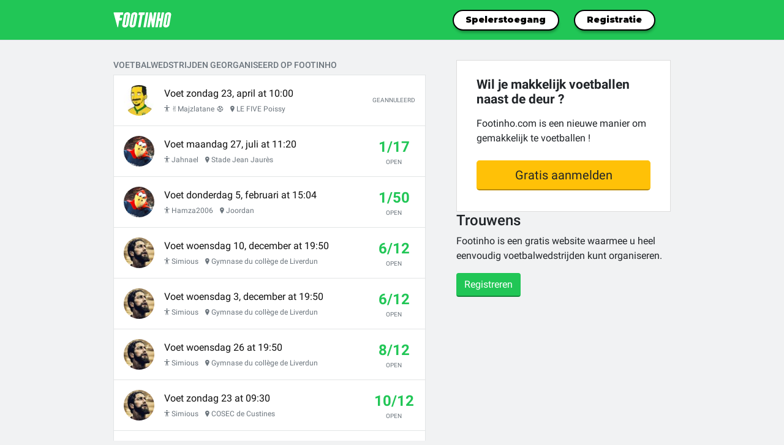

--- FILE ---
content_type: text/html; charset=UTF-8
request_url: https://footinho.com/nl/games
body_size: 5899
content:
<!doctype html>
<html lang="nl">
<head>

	<meta charset="utf-8">
	<meta name="viewport" content="width=device-width, initial-scale=1, shrink-to-fit=no, viewport-fit=cover, user-scalable=no">
    <meta name="language" content="nl"/>

                    <link rel="alternate" href="/en/games" hreflang="en" />
                    <link rel="alternate" href="/en-gb/games" hreflang="en-GB" />
                    <link rel="alternate" href="/fr/games" hreflang="fr" />
                    <link rel="alternate" href="/es/games" hreflang="es" />
                    <link rel="alternate" href="/ru/games" hreflang="ru" />
                    <link rel="alternate" href="/it/games" hreflang="it" />
                    <link rel="alternate" href="/pt/games" hreflang="pt" />
                    <link rel="alternate" href="/de/games" hreflang="de" />
                             <link rel="alternate" href="/pl/games" hreflang="pl" />
                    <link rel="alternate" href="/ja/games" hreflang="ja" />
                    <link rel="alternate" href="/zh/games" hreflang="zh" />
    	<link rel="alternate" href="/en/games" hreflang="x-default" />

	<meta name="csrf-param" content="_csrf">
<meta name="csrf-token" content="pLZBTVIMjT5iTcFri6j8zFisAcekbNKoj9EZoJnqCVj08zksBkvLClsehi7KyrSuDMhpn5Uz4P3ciS_lrZJfIQ==">
	<title>Voetbalwedstrijden | Footinho</title><link type="image/x-icon" href="/favicon.ico" rel="shortcut icon"><link type="image/x-icon" href="/favicon.ico" rel="icon">	<meta property="og:image" content="/images/facebook-ogimage-2.jpg" />

	<link rel="apple-touch-icon" sizes="180x180" href="/apple-touch-icon.png">
	<link rel="icon" type="image/png" sizes="32x32" href="/favicon-32x32.png">
	<meta name="theme-color" content="#21c656">

	<script type="text/javascript" src="https://cache.consentframework.com/js/pa/29499/c/7wW7j/stub" referrerpolicy="unsafe-url" charset="utf-8"></script>
	<script type="text/javascript" src="https://choices.consentframework.com/js/pa/29499/c/7wW7j/cmp" referrerpolicy="unsafe-url" charset="utf-8" async></script>


	<!-- Google Tag Manager -->
	<script>
	dataLayer = []; // init datalayer
	dataLayer = [{
		'userId' : ''
	}];


	(function(w,d,s,l,i){w[l]=w[l]||[];w[l].push({'gtm.start':
		new Date().getTime(),event:'gtm.js'});var f=d.getElementsByTagName(s)[0],
	j=d.createElement(s),dl=l!='dataLayer'?'&l='+l:'';j.async=true;j.src=
	'https://www.googletagmanager.com/gtm.js?id='+i+dl;f.parentNode.insertBefore(j,f);
})(window,document,'script','dataLayer','GTM-N2FT8FX');</script>
<!-- End Google Tag Manager -->

<meta name="language" content="nl">
<meta name="Keywords" content="">
<meta name="Description" content="Voetbalwedstrijden | Footinho">
<meta name="UserID">
<meta name="UserHash" content="user_f775a8f836fff35f5d9601f1fe3be1e8794ef368">
<link href="/assets/5f7e6565/css/vendors.css?v=1736344831" rel="stylesheet">
<link href="/assets/5f7e6565/css/main.css?v=1736344730" rel="stylesheet"></head>

<body class="lang-nl  ft-bodyclass-game-list  notlogged">

	<!-- Google Tag Manager (noscript) -->
	<noscript><iframe src="https://www.googletagmanager.com/ns.html?id=GTM-N2FT8FX"
		height="0" width="0" style="display:none;visibility:hidden"></iframe></noscript>
		<!-- End Google Tag Manager (noscript) -->

		<script src="/assets/5f7e6565/js/tracking.js?v=1736344934"></script>		
		
<div class="">

    <!-- mobile version -->
    <div class="c-header-mobile">
                    <span class="icon-zone"></span>
        
        <a class="logo" href="/nl"><img src="/themes/v3/img/footinho.svg"  width="95" height="25" alt="Footinho"></a>
        <span class="icon-zone"></span>
    </div>

    <!-- desktop version -->
    <div class="c-header border-bottom box-shadow d-none d-md-block">
        <div class="container">
            <div class="d-flex flex-row align-items-center justify-content-between">
                <a class="logo" href="/nl"><img src="/themes/v3/img/footinho.svg" alt="Footinho" width="95" height="25"></a>
                <nav class="c-nav-links">
                    <a class="btn btn-sm btn-primary  btn-v4 small" href="/nl/signup/login"  >Spelerstoegang</a>
                    <a class="btn btn-sm btn-primary  btn-v4 small mr-auto " href="/nl/signup" >Registratie</a>
                </nav>
            </div>
        </div>
    </div>

    <div class="c-footer-mobile-guest fixed-bottom d-flex flex-row align-items-center justify-content-around">
        <a href="/nl" class="">
            <i class="icon ion-home"></i>
        </a>
        <a href="/nl/signup/login" style="flex-grow:1;" >
            Spelerstoegang        </a>
        <a href="/nl/signup" style="flex-grow:1;" >
            Registratie        </a>

    </div>
</div>                

		<div class="page-wrap" style="display:none">
			<nav class="navbar navbar-default ft-navtop">
				<div class="container" style="position:relative;">


					
						<div  style=" display:none">
						
<div class="">

    <!-- mobile version -->
    <div class="c-header-mobile">
                    <span class="icon-zone"></span>
        
        <a class="logo" href="/nl"><img src="/themes/v3/img/footinho.svg"  width="95" height="25" alt="Footinho"></a>
        <span class="icon-zone"></span>
    </div>

    <!-- desktop version -->
    <div class="c-header border-bottom box-shadow d-none d-md-block">
        <div class="container">
            <div class="d-flex flex-row align-items-center justify-content-between">
                <a class="logo" href="/nl"><img src="/themes/v3/img/footinho.svg" alt="Footinho" width="95" height="25"></a>
                <nav class="c-nav-links">
                    <a class="btn btn-sm btn-primary  btn-v4 small" href="/nl/signup/login"  >Spelerstoegang</a>
                    <a class="btn btn-sm btn-primary  btn-v4 small mr-auto " href="/nl/signup" >Registratie</a>
                </nav>
            </div>
        </div>
    </div>

    <div class="c-footer-mobile-guest fixed-bottom d-flex flex-row align-items-center justify-content-around">
        <a href="/nl" class="">
            <i class="icon ion-home"></i>
        </a>
        <a href="/nl/signup/login" style="flex-grow:1;" >
            Spelerstoegang        </a>
        <a href="/nl/signup" style="flex-grow:1;" >
            Registratie        </a>

    </div>
</div>						</div>

									</div>
			</nav>
		</div>


			<!--for ajax messages -->
			<div id="flash-message-box" class="container"></div>
			

<div class="container">
          

    <div class="row">
        <div class="col-md-7">
            <div class="c-gameslist">
                    
                <h1 class="mini">Voetbalwedstrijden georganiseerd op Footinho</h1>
                <div id="game-table" class=""><div><div class="ft-divGames" data-key="20214">

	 
		<a href="/nl/wedstrijd-voetbal-carrieres-sous-poissy-20214" class="c-box c-box-game d-flex flex-row align-items-center ">
		       


		<div class="player">
				            <img src="/uploads/avatars/thumbs/tmb_804f9627a470b0925f32b90b0db32dac.jpg"  class="rounded-circle"/>
				
		</div>


		<div class="title">
							Voet zondag 23, april at 10:00				

			<div class="details">

							<span class="player"><i class="icon ion-ios-body"></i> ✌Majzlatane ⚽️</span> 
				
				
				<span class="field"><i class="icon ion-ios-location"></i> LE FIVE Poissy</span>
			</div>
		</div>
		<div class="status">

					<div class="note">GEANNULEERD</div>
		

		</div>

	</a>

</div>
<div class="ft-divGames" data-key="69878">

	 
		<a href="/nl/wedstrijd-voetbal-bron-69878" class="c-box c-box-game d-flex flex-row align-items-center ">
		       


		<div class="player">
				            <img src="/uploads/default/tmb_default_avatar.jpg"  class="rounded-circle"/>
				
		</div>


		<div class="title">
							Voet maandag 27, juli at 11:20				

			<div class="details">

							<span class="player"><i class="icon ion-ios-body"></i> Jahnael</span> 
				
				
				<span class="field"><i class="icon ion-ios-location"></i> Stade Jean Jaurès</span>
			</div>
		</div>
		<div class="status">

		
			<div class="count notfull">1/17</div>
			<div class="note">OPEN</div> 

		

		</div>

	</a>

</div>
<div class="ft-divGames" data-key="47005">

	 
		<a href="/nl/wedstrijd-voetbal-amsterdam-47005" class="c-box c-box-game d-flex flex-row align-items-center ">
		       


		<div class="player">
				            <img src="/uploads/default/tmb_default_avatar.jpg"  class="rounded-circle"/>
				
		</div>


		<div class="title">
							Voet donderdag 5, februari at 15:04				

			<div class="details">

							<span class="player"><i class="icon ion-ios-body"></i> Hamza2006</span> 
				
				
				<span class="field"><i class="icon ion-ios-location"></i> Joordan</span>
			</div>
		</div>
		<div class="status">

		
			<div class="count notfull">1/50</div>
			<div class="note">OPEN</div> 

		

		</div>

	</a>

</div>
<div class="ft-divGames" data-key="70014">

	 
		<a href="/nl/wedstrijd-voetbal-liverdun-70014" class="c-box c-box-game d-flex flex-row align-items-center ">
		       


		<div class="player">
				            <img src="/uploads/avatars/thumbs/tmb_dbdee0a8b25ce1209a332323434d80b7.jpg"  class="rounded-circle"/>
				
		</div>


		<div class="title">
							Voet woensdag 10, december at 19:50				

			<div class="details">

							<span class="player"><i class="icon ion-ios-body"></i> Simious</span> 
				
				
				<span class="field"><i class="icon ion-ios-location"></i> Gymnase du collège de Liverdun</span>
			</div>
		</div>
		<div class="status">

		
			<div class="count notfull">6/12</div>
			<div class="note">OPEN</div> 

		

		</div>

	</a>

</div>
<div class="ft-divGames" data-key="70013">

	 
		<a href="/nl/wedstrijd-voetbal-liverdun-70013" class="c-box c-box-game d-flex flex-row align-items-center ">
		       


		<div class="player">
				            <img src="/uploads/avatars/thumbs/tmb_dbdee0a8b25ce1209a332323434d80b7.jpg"  class="rounded-circle"/>
				
		</div>


		<div class="title">
							Voet woensdag 3, december at 19:50				

			<div class="details">

							<span class="player"><i class="icon ion-ios-body"></i> Simious</span> 
				
				
				<span class="field"><i class="icon ion-ios-location"></i> Gymnase du collège de Liverdun</span>
			</div>
		</div>
		<div class="status">

		
			<div class="count notfull">6/12</div>
			<div class="note">OPEN</div> 

		

		</div>

	</a>

</div>
<div class="ft-divGames" data-key="70012">

	 
		<a href="/nl/wedstrijd-voetbal-liverdun-70012" class="c-box c-box-game d-flex flex-row align-items-center ">
		       


		<div class="player">
				            <img src="/uploads/avatars/thumbs/tmb_dbdee0a8b25ce1209a332323434d80b7.jpg"  class="rounded-circle"/>
				
		</div>


		<div class="title">
							Voet woensdag 26 at 19:50				

			<div class="details">

							<span class="player"><i class="icon ion-ios-body"></i> Simious</span> 
				
				
				<span class="field"><i class="icon ion-ios-location"></i> Gymnase du collège de Liverdun</span>
			</div>
		</div>
		<div class="status">

		
			<div class="count notfull">8/12</div>
			<div class="note">OPEN</div> 

		

		</div>

	</a>

</div>
<div class="ft-divGames" data-key="70015">

	 
		<a href="/nl/wedstrijd-voetbal-custines-70015" class="c-box c-box-game d-flex flex-row align-items-center ">
		       


		<div class="player">
				            <img src="/uploads/avatars/thumbs/tmb_dbdee0a8b25ce1209a332323434d80b7.jpg"  class="rounded-circle"/>
				
		</div>


		<div class="title">
							Voet zondag 23 at 09:30				

			<div class="details">

							<span class="player"><i class="icon ion-ios-body"></i> Simious</span> 
				
				
				<span class="field"><i class="icon ion-ios-location"></i> COSEC de Custines</span>
			</div>
		</div>
		<div class="status">

		
			<div class="count notfull">10/12</div>
			<div class="note">OPEN</div> 

		

		</div>

	</a>

</div>
<div class="ft-divGames" data-key="70157">

	 
		<a href="/nl/wedstrijd-voetbal-%D0%B1%D0%B5%D1%80%D0%BB%D0%B8%D0%BD-70157" class="c-box c-box-game d-flex flex-row align-items-center ">
		       


		<div class="player">
				            <img src="/uploads/default/tmb_default_avatar.jpg"  class="rounded-circle"/>
				
		</div>


		<div class="title">
							Voet donderdag 00:23				

			<div class="details">

							<span class="player"><i class="icon ion-ios-body"></i> Francesco Scialoja</span> 
				
				
				<span class="field"><i class="icon ion-ios-location"></i> Berlin</span>
			</div>
		</div>
		<div class="status">

		
			<div class="count notfull">1/10</div>
			<div class="note">OPEN</div> 

		

		</div>

	</a>

</div>
<div class="ft-divGames" data-key="70173">

	 
		<a href="/nl/wedstrijd-voetbal-prior-velho-70173" class="c-box c-box-game d-flex flex-row align-items-center ">
		       


		<div class="player">
				            <img src="/uploads/avatars/thumbs/tmb_d01be003d876480cd1f852d5f8e6962f.jpg"  class="rounded-circle"/>
				
		</div>


		<div class="title">
							Voet woensdag 22:00				

			<div class="details">

							<span class="player"><i class="icon ion-ios-body"></i> Rui Alferes</span> 
				
				
				<span class="field"><i class="icon ion-ios-location"></i> Airfut party</span>
			</div>
		</div>
		<div class="status">

		
			<div class="count notfull">2/12</div>
			<div class="note">OPEN</div> 

		

		</div>

	</a>

</div>
<div class="ft-divGames" data-key="69464">

	 
		<a href="/nl/wedstrijd-voetbal-liverdun-69464" class="c-box c-box-game d-flex flex-row align-items-center ">
		       


		<div class="player">
				            <img src="/uploads/avatars/thumbs/tmb_dbdee0a8b25ce1209a332323434d80b7.jpg"  class="rounded-circle"/>
				
		</div>


		<div class="title">
							Voet woensdag 19:50				

			<div class="details">

							<span class="player"><i class="icon ion-ios-body"></i> Simious</span> 
				
				
				<span class="field"><i class="icon ion-ios-location"></i> Gymnase du collège de Liverdun</span>
			</div>
		</div>
		<div class="status">

		
			<div class="count notfull">7/13</div>
			<div class="note">OPEN</div> 

		

		</div>

	</a>

</div>
<div class="ft-divGames" data-key="70160">

	 
		<a href="/nl/wedstrijd-voetbal-bouc-bel-air-70160" class="c-box c-box-game d-flex flex-row align-items-center ">
		       


		<div class="player">
				            <img src="/uploads/default/tmb_default_avatar.jpg"  class="rounded-circle"/>
				
		</div>


		<div class="title">
							Voet woensdag 19:00				

			<div class="details">

							<span class="player"><i class="icon ion-ios-body"></i> MehdiBenj</span> 
				
				
				<span class="field"><i class="icon ion-ios-location"></i> Decathlon Bouc Bel Air</span>
			</div>
		</div>
		<div class="status">

		
			<div class="count notfull">8/10</div>
			<div class="note">OPEN</div> 

		

		</div>

	</a>

</div>
<div class="ft-divGames" data-key="70185">

	 
		<a href="/nl/wedstrijd-voetbal-vern-sur-seiche-70185" class="c-box c-box-game d-flex flex-row align-items-center ">
		       


		<div class="player">
				            <img src="/uploads/avatars/thumbs/tmb_029b3fe49dba1b159640599407cfafe6.jpg"  class="rounded-circle"/>
				
		</div>


		<div class="title">
							Voet dinsdag 19:00				

			<div class="details">

							<span class="player"><i class="icon ion-ios-body"></i> DrIs</span> 
				
				
				<span class="field"><i class="icon ion-ios-location"></i> Urban Soccer Rennes Vern</span>
			</div>
		</div>
		<div class="status">

		
			<div class="count full">10/10</div>
			<div class="note">VOLLEDIG</div> 

		

		</div>

	</a>

</div>
<div class="ft-divGames" data-key="70098">

	 
		<a href="/nl/wedstrijd-voetbal-rennes-70098" class="c-box c-box-game d-flex flex-row align-items-center ">
		       


		<div class="player">
				            <img src="/uploads/avatars/thumbs/tmb_0226246ec6a32f2fa4a8a877d258ffb3.jpg"  class="rounded-circle"/>
				
		</div>


		<div class="title">
							Voet maandag 20:15				

			<div class="details">

							<span class="player"><i class="icon ion-ios-body"></i> Damien Patouiller</span> 
				
				
				<span class="field"><i class="icon ion-ios-location"></i> Square Alexis le Strat</span>
			</div>
		</div>
		<div class="status">

		
			<div class="count notfull">13/16</div>
			<div class="note">OPEN</div> 

		

		</div>

	</a>

</div>
<div class="ft-divGames" data-key="70140">

	 
		<a href="/nl/wedstrijd-voetbal-padova-70140" class="c-box c-box-game d-flex flex-row align-items-center ">
		       


		<div class="player">
				            <img src="/uploads/avatars/thumbs/tmb_7d5b435d8431eac19ffdfa262c13b18d.jpg"  class="rounded-circle"/>
				
		</div>


		<div class="title">
							Voet maandag 20:00				

			<div class="details">

							<span class="player"><i class="icon ion-ios-body"></i> Matteo Massaro Check</span> 
				
				
				<span class="field"><i class="icon ion-ios-location"></i> Centro Sportivo Gozzano</span>
			</div>
		</div>
		<div class="status">

		
			<div class="count notfull">9/10</div>
			<div class="note">OPEN</div> 

		

		</div>

	</a>

</div>
<div class="ft-divGames" data-key="70106">

	 
		<a href="/nl/wedstrijd-voetbal-suffolk-70106" class="c-box c-box-game d-flex flex-row align-items-center ">
		       


		<div class="player">
				            <img src="/uploads/avatars/thumbs/tmb_6652b54fd975dca0985220e69bf31715.jpg"  class="rounded-circle"/>
				
		</div>


		<div class="title">
							Voet maandag 19:00				

			<div class="details">

							<span class="player"><i class="icon ion-ios-body"></i> James Eade</span> 
				
				
				<span class="field"><i class="icon ion-ios-location"></i> GOALS Ipswich</span>
			</div>
		</div>
		<div class="status">

		
			<div class="count notfull">8/16</div>
			<div class="note">OPEN</div> 

		

		</div>

	</a>

</div>
<div class="ft-divGames" data-key="70087">

	 
		<a href="/nl/wedstrijd-voetbal-batna-70087" class="c-box c-box-game d-flex flex-row align-items-center ">
		       


		<div class="player">
				            <img src="/uploads/default/tmb_default_avatar.jpg"  class="rounded-circle"/>
				
		</div>


		<div class="title">
							Voet maandag 03:00				

			<div class="details">

							<span class="player"><i class="icon ion-ios-body"></i> grabsi</span> 
				
				
				<span class="field"><i class="icon ion-ios-location"></i> Stade Chaoui</span>
			</div>
		</div>
		<div class="status">

		
			<div class="count notfull">8/12</div>
			<div class="note">OPEN</div> 

		

		</div>

	</a>

</div>
<div class="ft-divGames" data-key="70074">

	 
		<a href="/nl/wedstrijd-voetbal-limeil-brevannes-70074" class="c-box c-box-game d-flex flex-row align-items-center ">
		       


		<div class="player">
				            <img src="/uploads/default/tmb_default_avatar.jpg"  class="rounded-circle"/>
				
		</div>


		<div class="title">
							Voet zondag 10:00				

			<div class="details">

							<span class="player"><i class="icon ion-ios-body"></i> Djamel...O</span> 
				
				
				<span class="field"><i class="icon ion-ios-location"></i> Limeil-Brévannes</span>
			</div>
		</div>
		<div class="status">

		
			<div class="count notfull">1/10</div>
			<div class="note">OPEN</div> 

		

		</div>

	</a>

</div>
<div class="ft-divGames" data-key="70195">

	 
		<a href="/nl/wedstrijd-voetbal-vandoeuvre-les-nancy-70195" class="c-box c-box-game d-flex flex-row align-items-center ">
		       


		<div class="player">
				            <img src="/uploads/avatars/thumbs/tmb_c3e0b014460405f21465afd713fd8c5c.jpg"  class="rounded-circle"/>
				
		</div>


		<div class="title">
							Voet zondag 09:30				

			<div class="details">

							<span class="player"><i class="icon ion-ios-body"></i> Anthony.KZ</span> 
				
				
				<span class="field"><i class="icon ion-ios-location"></i> Terrain de la Sapinière</span>
			</div>
		</div>
		<div class="status">

		
			<div class="count notfull">10/18</div>
			<div class="note">OPEN</div> 

		

		</div>

	</a>

</div>
<div class="ft-divGames" data-key="69461">

	 
		<a href="/nl/wedstrijd-voetbal-custines-69461" class="c-box c-box-game d-flex flex-row align-items-center ">
		       


		<div class="player">
				            <img src="/uploads/avatars/thumbs/tmb_dbdee0a8b25ce1209a332323434d80b7.jpg"  class="rounded-circle"/>
				
		</div>


		<div class="title">
							Voet zondag 09:30				

			<div class="details">

							<span class="player"><i class="icon ion-ios-body"></i> Simious</span> 
				
				
				<span class="field"><i class="icon ion-ios-location"></i> COSEC de Custines</span>
			</div>
		</div>
		<div class="status">

		
			<div class="count full">13/13</div>
			<div class="note">VOLLEDIG</div> 

		

		</div>

	</a>

</div>
<div class="ft-divGames" data-key="70072">

	 
		<a href="/nl/wedstrijd-voetbal-cebalat-ben-ammar-70072" class="c-box c-box-game d-flex flex-row align-items-center ">
		       


		<div class="player">
				            <img src="/uploads/default/tmb_default_avatar.jpg"  class="rounded-circle"/>
				
		</div>


		<div class="title">
							Voet zaterdag 20:30				

			<div class="details">

							<span class="player"><i class="icon ion-ios-body"></i> Faycelkhlifi</span> 
				
				
				<span class="field"><i class="icon ion-ios-location"></i> Ariana Essoughra</span>
			</div>
		</div>
		<div class="status">

		
			<div class="count notfull">1/10</div>
			<div class="note">OPEN</div> 

		

		</div>

	</a>

</div>
<div class="ft-divGames" data-key="69987">

	 
		<a href="/nl/wedstrijd-voetbal-temara-69987" class="c-box c-box-game d-flex flex-row align-items-center ">
		       


		<div class="player">
				            <img src="/uploads/default/tmb_default_avatar.jpg"  class="rounded-circle"/>
				
		</div>


		<div class="title">
							Voet zaterdag 19:00				

			<div class="details">

							<span class="player"><i class="icon ion-ios-body"></i> wadie bouchra</span> 
				
				
				<span class="field"><i class="icon ion-ios-location"></i> Football Rabat</span>
			</div>
		</div>
		<div class="status">

		
			<div class="count notfull">1/10</div>
			<div class="note">OPEN</div> 

		

		</div>

	</a>

</div>
<div class="ft-divGames" data-key="70116">

	 
		<a href="/nl/wedstrijd-voetbal-paris-70116" class="c-box c-box-game d-flex flex-row align-items-center ">
		       


		<div class="player">
				            <img src="/uploads/avatars/thumbs/tmb_35a685ae90c2af96f69692e12c43eb4b.jpg"  class="rounded-circle"/>
				
		</div>


		<div class="title">
							Voet zaterdag 12:00				

			<div class="details">

							<span class="player"><i class="icon ion-ios-body"></i> Momo</span> 
				
				
				<span class="field"><i class="icon ion-ios-location"></i> square du Clos Feuquières</span>
			</div>
		</div>
		<div class="status">

		
			<div class="count full">12/12</div>
			<div class="note">VOLLEDIG</div> 

		

		</div>

	</a>

</div>
<div class="ft-divGames" data-key="70093">

	 
		<a href="/nl/wedstrijd-voetbal-melesse-70093" class="c-box c-box-game d-flex flex-row align-items-center ">
		       


		<div class="player">
				            <img src="/uploads/avatars/thumbs/tmb_c990ab51bc908047441f3c2ec4863288.jpg"  class="rounded-circle"/>
				
		</div>


		<div class="title">
							Voet zaterdag 11:00				

			<div class="details">

							<span class="player"><i class="icon ion-ios-body"></i> jeremie</span> 
				
				
				<span class="field"><i class="icon ion-ios-location"></i> Urban Soccer Rennes Cap Malo</span>
			</div>
		</div>
		<div class="status">

		
			<div class="count full">12/12</div>
			<div class="note">VOLLEDIG</div> 

		

		</div>

	</a>

</div>
<div class="ft-divGames" data-key="70058">

	 
		<a href="/nl/wedstrijd-voetbal-melesse-70058" class="c-box c-box-game d-flex flex-row align-items-center ">
		       


		<div class="player">
				            <img src="/uploads/avatars/thumbs/tmb_10bf266305826d92ab215a51912c0b84.jpg"  class="rounded-circle"/>
				
		</div>


		<div class="title">
							Voet zaterdag 10:50				

			<div class="details">

							<span class="player"><i class="icon ion-ios-body"></i> Clem</span> 
				
				
				<span class="field"><i class="icon ion-ios-location"></i> Urban Soccer Rennes Cap Malo</span>
			</div>
		</div>
		<div class="status">

		
			<div class="count full">12/12</div>
			<div class="note">VOLLEDIG</div> 

		

		</div>

	</a>

</div>
<div class="ft-divGames" data-key="70188">

	 
		<a href="/nl/wedstrijd-voetbal-fes-70188" class="c-box c-box-game d-flex flex-row align-items-center ">
		       


		<div class="player">
				            <img src="/uploads/default/tmb_default_avatar.jpg"  class="rounded-circle"/>
				
		</div>


		<div class="title">
							Voet zaterdag 09:00				

			<div class="details">

							<span class="player"><i class="icon ion-ios-body"></i> zehouani</span> 
				
				
				<span class="field"><i class="icon ion-ios-location"></i> FES CITY FOOT</span>
			</div>
		</div>
		<div class="status">

		
			<div class="count notfull">1/10</div>
			<div class="note">OPEN</div> 

		

		</div>

	</a>

</div>
<div class="ft-divGames" data-key="70200">

	 
		<a href="/nl/wedstrijd-voetbal-vern-sur-seiche-70200" class="c-box c-box-game d-flex flex-row align-items-center ">
		       


		<div class="player">
				            <img src="/uploads/avatars/thumbs/tmb_7608c586da8033edb24db550f3619f67.jpg"  class="rounded-circle"/>
				
		</div>


		<div class="title">
							Voet vrijdag 20:00				

			<div class="details">

							<span class="player"><i class="icon ion-ios-body"></i> NOUSSI</span> 
				
				
				<span class="field"><i class="icon ion-ios-location"></i> Urban Soccer Rennes Vern</span>
			</div>
		</div>
		<div class="status">

		
			<div class="count notfull">1/10</div>
			<div class="note">OPEN</div> 

		

		</div>

	</a>

</div>
<div class="ft-divGames" data-key="70141">

	 
		<a href="/nl/wedstrijd-voetbal-vern-sur-seiche-70141" class="c-box c-box-game d-flex flex-row align-items-center ">
		       


		<div class="player">
				            <img src="/uploads/avatars/thumbs/tmb_029b3fe49dba1b159640599407cfafe6.jpg"  class="rounded-circle"/>
				
		</div>


		<div class="title">
							Voet vrijdag 19:00				

			<div class="details">

							<span class="player"><i class="icon ion-ios-body"></i> DrIs</span> 
				
				
				<span class="field"><i class="icon ion-ios-location"></i> Urban Soccer Rennes Vern</span>
			</div>
		</div>
		<div class="status">

					<div class="note">GEANNULEERD</div>
		

		</div>

	</a>

</div>
<div class="ft-divGames" data-key="70108">

	 
		<a href="/nl/wedstrijd-voetbal-rennes-70108" class="c-box c-box-game d-flex flex-row align-items-center ">
		       


		<div class="player">
				            <img src="/uploads/avatars/thumbs/tmb_2df84191e62298a23d017e162571c301.jpg"  class="rounded-circle"/>
				
		</div>


		<div class="title">
							Voet donderdag 20:00				

			<div class="details">

							<span class="player"><i class="icon ion-ios-body"></i> Sabri mo </span> 
				
				
				<span class="field"><i class="icon ion-ios-location"></i> SOCCER RENNAIS</span>
			</div>
		</div>
		<div class="status">

					<div class="note">GEANNULEERD</div>
		

		</div>

	</a>

</div>
<div class="ft-divGames" data-key="70136">

	 
		<a href="/nl/wedstrijd-voetbal-rennes-70136" class="c-box c-box-game d-flex flex-row align-items-center ">
		       


		<div class="player">
				            <img src="/uploads/default/tmb_default_avatar.jpg"  class="rounded-circle"/>
				
		</div>


		<div class="title">
							Voet donderdag 19:30				

			<div class="details">

							<span class="player"><i class="icon ion-ios-body"></i> Donnie</span> 
				
				
				<span class="field"><i class="icon ion-ios-location"></i> SOCCER RENNAIS</span>
			</div>
		</div>
		<div class="status">

		
			<div class="count full">3/3</div>
			<div class="note">VOLLEDIG</div> 

		

		</div>

	</a>

</div>
<div class="ft-divGames" data-key="70125">

	 
		<a href="/nl/wedstrijd-voetbal-rennes-70125" class="c-box c-box-game d-flex flex-row align-items-center ">
		       


		<div class="player">
				            <img src="/uploads/avatars/thumbs/tmb_7608c586da8033edb24db550f3619f67.jpg"  class="rounded-circle"/>
				
		</div>


		<div class="title">
							Voet donderdag 19:00				

			<div class="details">

							<span class="player"><i class="icon ion-ios-body"></i> NOUSSI</span> 
				
				
				<span class="field"><i class="icon ion-ios-location"></i> SOCCER RENNAIS</span>
			</div>
		</div>
		<div class="status">

		
			<div class="count notfull">2/10</div>
			<div class="note">OPEN</div> 

		

		</div>

	</a>

</div>
<div class="ft-divGames" data-key="70048">

	 
		<a href="/nl/wedstrijd-voetbal-prior-velho-70048" class="c-box c-box-game d-flex flex-row align-items-center ">
		       


		<div class="player">
				            <img src="/uploads/avatars/thumbs/tmb_d01be003d876480cd1f852d5f8e6962f.jpg"  class="rounded-circle"/>
				
		</div>


		<div class="title">
							Voet woensdag 22:00				

			<div class="details">

							<span class="player"><i class="icon ion-ios-body"></i> Rui Alferes</span> 
				
				
				<span class="field"><i class="icon ion-ios-location"></i> Airfut party</span>
			</div>
		</div>
		<div class="status">

		
			<div class="count full">12/12</div>
			<div class="note">VOLLEDIG</div> 

		

		</div>

	</a>

</div>
<div class="ft-divGames" data-key="70147">

	 
		<a href="/nl/wedstrijd-voetbal-vern-sur-seiche-70147" class="c-box c-box-game d-flex flex-row align-items-center ">
		       


		<div class="player">
				            <img src="/uploads/default/tmb_default_avatar.jpg"  class="rounded-circle"/>
				
		</div>


		<div class="title">
							Voet woensdag 20:30				

			<div class="details">

							<span class="player"><i class="icon ion-ios-body"></i> Riwan35</span> 
				
				
				<span class="field"><i class="icon ion-ios-location"></i> Vern-sur-Seiche</span>
			</div>
		</div>
		<div class="status">

					<div class="note">GEANNULEERD</div>
		

		</div>

	</a>

</div>
<div class="ft-divGames" data-key="70148">

	 
		<a href="/nl/wedstrijd-voetbal-vern-sur-seiche-70148" class="c-box c-box-game d-flex flex-row align-items-center ">
		       


		<div class="player">
				            <img src="/uploads/default/tmb_default_avatar.jpg"  class="rounded-circle"/>
				
		</div>


		<div class="title">
							Voet woensdag 20:30				

			<div class="details">

							<span class="player"><i class="icon ion-ios-body"></i> Heemio</span> 
				
				
				<span class="field"><i class="icon ion-ios-location"></i> Urban Soccer Rennes Vern</span>
			</div>
		</div>
		<div class="status">

		
			<div class="count full">2/2</div>
			<div class="note">VOLLEDIG</div> 

		

		</div>

	</a>

</div>
<div class="ft-divGames" data-key="70145">

	 
		<a href="/nl/wedstrijd-voetbal-rennes-70145" class="c-box c-box-game d-flex flex-row align-items-center ">
		       


		<div class="player">
				            <img src="/uploads/avatars/thumbs/tmb_5ceaaeeeb2549771b6ff1032d80e2b4e.jpg"  class="rounded-circle"/>
				
		</div>


		<div class="title">
							Voet woensdag 20:00				

			<div class="details">

							<span class="player"><i class="icon ion-ios-body"></i> Jay</span> 
				
				
				<span class="field"><i class="icon ion-ios-location"></i> SOCCER RENNAIS</span>
			</div>
		</div>
		<div class="status">

		
			<div class="count full">2/2</div>
			<div class="note">VOLLEDIG</div> 

		

		</div>

	</a>

</div>
<div class="ft-divGames" data-key="69463">

	 
		<a href="/nl/wedstrijd-voetbal-liverdun-69463" class="c-box c-box-game d-flex flex-row align-items-center ">
		       


		<div class="player">
				            <img src="/uploads/avatars/thumbs/tmb_dbdee0a8b25ce1209a332323434d80b7.jpg"  class="rounded-circle"/>
				
		</div>


		<div class="title">
							Voet woensdag 19:50				

			<div class="details">

							<span class="player"><i class="icon ion-ios-body"></i> Simious</span> 
				
				
				<span class="field"><i class="icon ion-ios-location"></i> Gymnase du collège de Liverdun</span>
			</div>
		</div>
		<div class="status">

		
			<div class="count full">12/12</div>
			<div class="note">VOLLEDIG</div> 

		

		</div>

	</a>

</div>
<div class="ft-divGames" data-key="70113">

	 
		<a href="/nl/wedstrijd-voetbal-melesse-70113" class="c-box c-box-game d-flex flex-row align-items-center ">
		       


		<div class="player">
				            <img src="/uploads/default/tmb_default_avatar.jpg"  class="rounded-circle"/>
				
		</div>


		<div class="title">
							Voet dinsdag 21:00				

			<div class="details">

							<span class="player"><i class="icon ion-ios-body"></i> Toma35</span> 
				
				
				<span class="field"><i class="icon ion-ios-location"></i> Urban Soccer Rennes Cap Malo</span>
			</div>
		</div>
		<div class="status">

		
			<div class="count full">10/10</div>
			<div class="note">VOLLEDIG</div> 

		

		</div>

	</a>

</div>
<div class="ft-divGames" data-key="70114">

	 
		<a href="/nl/wedstrijd-voetbal-la-meziere-70114" class="c-box c-box-game d-flex flex-row align-items-center ">
		       


		<div class="player">
				            <img src="/uploads/default/tmb_default_avatar.jpg"  class="rounded-circle"/>
				
		</div>


		<div class="title">
							Voet dinsdag 21:00				

			<div class="details">

							<span class="player"><i class="icon ion-ios-body"></i> Gaudin maxime </span> 
				
				
				<span class="field"><i class="icon ion-ios-location"></i> CAP MALO</span>
			</div>
		</div>
		<div class="status">

		
			<div class="count full">2/2</div>
			<div class="note">VOLLEDIG</div> 

		

		</div>

	</a>

</div>
<div class="ft-divGames" data-key="70035">

	 
		<a href="/nl/wedstrijd-voetbal-carrieres-sous-poissy-70035" class="c-box c-box-game d-flex flex-row align-items-center ">
		       


		<div class="player">
				            <img src="/uploads/avatars/thumbs/tmb_a125eacc45046a06e7a42967909cf46e.jpg"  class="rounded-circle"/>
				
		</div>


		<div class="title">
							Voet dinsdag 20:30				

			<div class="details">

							<span class="player"><i class="icon ion-ios-body"></i> Mounirho</span> 
				
				
				<span class="field"><i class="icon ion-ios-location"></i> LE FIVE Poissy</span>
			</div>
		</div>
		<div class="status">

		
			<div class="count full">10/10</div>
			<div class="note">VOLLEDIG</div> 

		

		</div>

	</a>

</div>
<div class="ft-divGames" data-key="70107">

	 
		<a href="/nl/wedstrijd-voetbal-vern-sur-seiche-70107" class="c-box c-box-game d-flex flex-row align-items-center ">
		       


		<div class="player">
				            <img src="/uploads/avatars/thumbs/tmb_029b3fe49dba1b159640599407cfafe6.jpg"  class="rounded-circle"/>
				
		</div>


		<div class="title">
							Voet dinsdag 19:30				

			<div class="details">

							<span class="player"><i class="icon ion-ios-body"></i> DrIs</span> 
				
				
				<span class="field"><i class="icon ion-ios-location"></i> Urban Soccer Rennes Vern</span>
			</div>
		</div>
		<div class="status">

		
			<div class="count notfull">4/10</div>
			<div class="note">OPEN</div> 

		

		</div>

	</a>

</div>
<div class="ft-divGames" data-key="70111">

	 
		<a href="/nl/wedstrijd-voetbal-rennes-70111" class="c-box c-box-game d-flex flex-row align-items-center ">
		       


		<div class="player">
				            <img src="/uploads/default/tmb_default_avatar.jpg"  class="rounded-circle"/>
				
		</div>


		<div class="title">
							Voet dinsdag 14:00				

			<div class="details">

							<span class="player"><i class="icon ion-ios-body"></i> Simon693</span> 
				
				
				<span class="field"><i class="icon ion-ios-location"></i> SOCCER RENNAIS</span>
			</div>
		</div>
		<div class="status">

		
			<div class="count full">10/10</div>
			<div class="note">VOLLEDIG</div> 

		

		</div>

	</a>

</div>
<div class="ft-divGames" data-key="69981">

	 
		<a href="/nl/wedstrijd-voetbal-rennes-69981" class="c-box c-box-game d-flex flex-row align-items-center ">
		       


		<div class="player">
				            <img src="/uploads/avatars/thumbs/tmb_0226246ec6a32f2fa4a8a877d258ffb3.jpg"  class="rounded-circle"/>
				
		</div>


		<div class="title">
							Voet maandag 20:15				

			<div class="details">

							<span class="player"><i class="icon ion-ios-body"></i> Damien Patouiller</span> 
				
				
				<span class="field"><i class="icon ion-ios-location"></i> Square Alexis le Strat</span>
			</div>
		</div>
		<div class="status">

		
			<div class="count notfull">15/17</div>
			<div class="note">OPEN</div> 

		

		</div>

	</a>

</div>
<div class="ft-divGames" data-key="69976">

	 
		<a href="/nl/wedstrijd-voetbal-padova-69976" class="c-box c-box-game d-flex flex-row align-items-center ">
		       


		<div class="player">
				            <img src="/uploads/avatars/thumbs/tmb_7d5b435d8431eac19ffdfa262c13b18d.jpg"  class="rounded-circle"/>
				
		</div>


		<div class="title">
							Voet maandag 20:00				

			<div class="details">

							<span class="player"><i class="icon ion-ios-body"></i> Matteo Massaro Check</span> 
				
				
				<span class="field"><i class="icon ion-ios-location"></i> Centro Sportivo Gozzano</span>
			</div>
		</div>
		<div class="status">

		
			<div class="count full">10/10</div>
			<div class="note">VOLLEDIG</div> 

		

		</div>

	</a>

</div>
<div class="ft-divGames" data-key="70054">

	 
		<a href="/nl/wedstrijd-voetbal-temara-70054" class="c-box c-box-game d-flex flex-row align-items-center ">
		       


		<div class="player">
				            <img src="/uploads/default/tmb_default_avatar.jpg"  class="rounded-circle"/>
				
		</div>


		<div class="title">
							Voet maandag 20:00				

			<div class="details">

							<span class="player"><i class="icon ion-ios-body"></i> Said Hamraoui</span> 
				
				
				<span class="field"><i class="icon ion-ios-location"></i> Ain Atiq</span>
			</div>
		</div>
		<div class="status">

		
			<div class="count notfull">3/12</div>
			<div class="note">OPEN</div> 

		

		</div>

	</a>

</div>
<div class="ft-divGames" data-key="70094">

	 
		<a href="/nl/wedstrijd-voetbal-la-meziere-70094" class="c-box c-box-game d-flex flex-row align-items-center ">
		       


		<div class="player">
				            <img src="/uploads/avatars/thumbs/tmb_602899a1df4f0641dbcaff7030b58712.jpg"  class="rounded-circle"/>
				
		</div>


		<div class="title">
							Voet maandag 20:00				

			<div class="details">

							<span class="player"><i class="icon ion-ios-body"></i> Kilian Bellic</span> 
				
				
				<span class="field"><i class="icon ion-ios-location"></i> CAP MALO</span>
			</div>
		</div>
		<div class="status">

		
			<div class="count notfull">1/2</div>
			<div class="note">OPEN</div> 

		

		</div>

	</a>

</div>
<div class="ft-divGames" data-key="69938">

	 
		<a href="/nl/wedstrijd-voetbal-suffolk-69938" class="c-box c-box-game d-flex flex-row align-items-center ">
		       


		<div class="player">
				            <img src="/uploads/avatars/thumbs/tmb_6652b54fd975dca0985220e69bf31715.jpg"  class="rounded-circle"/>
				
		</div>


		<div class="title">
							Voet maandag 19:00				

			<div class="details">

							<span class="player"><i class="icon ion-ios-body"></i> James Eade</span> 
				
				
				<span class="field"><i class="icon ion-ios-location"></i> GOALS Ipswich</span>
			</div>
		</div>
		<div class="status">

		
			<div class="count notfull">14/16</div>
			<div class="note">OPEN</div> 

		

		</div>

	</a>

</div>
<div class="ft-divGames" data-key="70060">

	 
		<a href="/nl/wedstrijd-voetbal-melesse-70060" class="c-box c-box-game d-flex flex-row align-items-center ">
		       


		<div class="player">
				            <img src="/uploads/default/tmb_default_avatar.jpg"  class="rounded-circle"/>
				
		</div>


		<div class="title">
							Voet maandag 19:00				

			<div class="details">

							<span class="player"><i class="icon ion-ios-body"></i> MaxContant</span> 
				
				
				<span class="field"><i class="icon ion-ios-location"></i> Urban Soccer Rennes Cap Malo</span>
			</div>
		</div>
		<div class="status">

		
			<div class="count full">7/7</div>
			<div class="note">VOLLEDIG</div> 

		

		</div>

	</a>

</div>
<div class="ft-divGames" data-key="70075">

	 
		<a href="/nl/wedstrijd-voetbal-vern-sur-seiche-70075" class="c-box c-box-game d-flex flex-row align-items-center ">
		       


		<div class="player">
				            <img src="/uploads/avatars/thumbs/tmb_029b3fe49dba1b159640599407cfafe6.jpg"  class="rounded-circle"/>
				
		</div>


		<div class="title">
							Voet maandag 19:00				

			<div class="details">

							<span class="player"><i class="icon ion-ios-body"></i> DrIs</span> 
				
				
				<span class="field"><i class="icon ion-ios-location"></i> Urban Soccer Rennes Vern</span>
			</div>
		</div>
		<div class="status">

					<div class="note">GEANNULEERD</div>
		

		</div>

	</a>

</div>
<div class="ft-divGames" data-key="70078">

	 
		<a href="/nl/wedstrijd-voetbal-rennes-70078" class="c-box c-box-game d-flex flex-row align-items-center ">
		       


		<div class="player">
				            <img src="/uploads/avatars/thumbs/tmb_0bdcc3e443a7cf9c94278e8bc9b48051.jpg"  class="rounded-circle"/>
				
		</div>


		<div class="title">
							Voet maandag 19:00				

			<div class="details">

							<span class="player"><i class="icon ion-ios-body"></i> PN</span> 
				
				
				<span class="field"><i class="icon ion-ios-location"></i> SOCCER RENNAIS</span>
			</div>
		</div>
		<div class="status">

		
			<div class="count full">2/2</div>
			<div class="note">VOLLEDIG</div> 

		

		</div>

	</a>

</div>
<div class="ft-divGames" data-key="69926">

	 
		<a href="/nl/wedstrijd-voetbal-vern-sur-seiche-69926" class="c-box c-box-game d-flex flex-row align-items-center ">
		       


		<div class="player">
				            <img src="/uploads/default/tmb_default_avatar.jpg"  class="rounded-circle"/>
				
		</div>


		<div class="title">
							Voet maandag 17:15				

			<div class="details">

							<span class="player"><i class="icon ion-ios-body"></i> Jouan</span> 
				
				
				<span class="field"><i class="icon ion-ios-location"></i> Urban Soccer Rennes Vern</span>
			</div>
		</div>
		<div class="status">

		
			<div class="count notfull">9/10</div>
			<div class="note">OPEN</div> 

		

		</div>

	</a>

</div>
<div class="ft-divGames" data-key="70045">

	 
		<a href="/nl/wedstrijd-voetbal-massy-70045" class="c-box c-box-game d-flex flex-row align-items-center ">
		       


		<div class="player">
				            <img src="/uploads/default/tmb_default_avatar.jpg"  class="rounded-circle"/>
				
		</div>


		<div class="title">
							Voet maandag 08:00				

			<div class="details">

							<span class="player"><i class="icon ion-ios-body"></i> Ayoub91!</span> 
				
				
				<span class="field"><i class="icon ion-ios-location"></i> FC Massy 91</span>
			</div>
		</div>
		<div class="status">

					<div class="note">GEANNULEERD</div>
		

		</div>

	</a>

</div></div><div class='text-center'><ul class="pagination"><li class="first disabled"><span><<</span></li>
<li class="prev disabled"><span><</span></li>
<li class="active"><a class="page-link" href="/nl/games?page=1&amp;per-page=50" data-page="0">1</a></li>
<li><a class="page-link" href="/nl/games?page=2&amp;per-page=50" data-page="1">2</a></li>
<li><a class="page-link" href="/nl/games?page=3&amp;per-page=50" data-page="2">3</a></li>
<li class="next"><a class="page-link" href="/nl/games?page=2&amp;per-page=50" data-page="1">></a></li>
<li class="last"><a class="page-link" href="/nl/games?page=442&amp;per-page=50" data-page="441">>></a></li></ul></div></div>            </div>
            
        </div>
        <div class="col-md-5">
            <div class="promobox" style='background:#fff'>
                    
                <h2>Wil je makkelijk voetballen naast de deur ?</h2>

                <p>
                    Footinho.com is een nieuwe manier om gemakkelijk te voetballen !                </p><br>
                <a href="/nl/signup"
                   class="btn btn-lg btn-block btn-warning" >
                   Gratis aanmelden                </a><br>

            </div>

            <h4>Trouwens</h4>

<p>Footinho is een gratis website waarmee u heel eenvoudig voetbalwedstrijden kunt organiseren.</p>
<a href="/nl/signup" class="btn btn-primary">Registreren</a>
<br><br>        </div>
    </div>

            

</div>


						

<footer>
	<div class="container text-center">
		<small>


			<span class="float-right">
                                    <a href="/en/games" lang="en" hreflang="en"><img src="/images/flags/en.png"/></a>
                                    <a href="/en-gb/games" lang="en-GB" hreflang="en-GB"><img src="/images/flags/en-gb.png"/></a>
                                    <a href="/fr/games" lang="fr" hreflang="fr"><img src="/images/flags/fr.png"/></a>
                                    <a href="/es/games" lang="es" hreflang="es"><img src="/images/flags/es.png"/></a>
                                    <a href="/ru/games" lang="ru" hreflang="ru"><img src="/images/flags/ru.png"/></a>
                                    <a href="/it/games" lang="it" hreflang="it"><img src="/images/flags/it.png"/></a>
                                    <a href="/pt/games" lang="pt" hreflang="pt"><img src="/images/flags/pt.png"/></a>
                                    <a href="/de/games" lang="de" hreflang="de"><img src="/images/flags/de.png"/></a>
                                    <a href="/nl/games" lang="nl" hreflang="nl"><img src="/images/flags/nl.png"/></a>
                                    <a href="/pl/games" lang="pl" hreflang="pl"><img src="/images/flags/pl.png"/></a>
                                    <a href="/ja/games" lang="ja" hreflang="ja"><img src="/images/flags/ja.png"/></a>
                                    <a href="/zh/games" lang="zh" hreflang="zh"><img src="/images/flags/zh.png"/></a>
                			</span>



			
				<a href="/nl/games">Voetbalwedstrijden</a> |
				<a href="/nl/cities">Voetbalsteden</a> |
				<a href="/nl/fields">Voetbalvelden</a>

			


			<span class="faded"><br/>

									<a href="/nl/contact">Contact opnemen met</a> |
								<a href="/nl/terms">UGC</a> |
				<a href="/nl/legalnotes">Wettelijke bepalingen</a>
			</small></span>



		</div>
	</footer>



	

	<div id="ajax-modal" class="modal fade" tabindex="-1" role="dialog" aria-hidden="true">
		<div class="modal-dialog  modal-dialog-centered">
			<div class="modal-content"></div>
		</div>
	</div>


	<script src="/assets/c4cb5513/jquery.js?v=1652339273"></script>
<script src="/assets/a2ed3944/jquery.ui.core.js?v=1652339274"></script>
<script src="/assets/a2ed3944/jquery.ui.widget.js?v=1652339274"></script>
<script src="/assets/a2ed3944/jquery.ui.position.js?v=1652339274"></script>
<script src="/assets/a2ed3944/jquery.ui.mouse.js?v=1652339274"></script>
<script src="/assets/af1c8ced/yii.js?v=1684955061"></script>
<script src="/assets/5f7e6565/js/popper.for533.min.js?v=1736344932"></script>
<script src="/assets/5f7e6565/js/bootstrap.533.bundle.min.js?v=1736344925"></script>
<script src="/assets/5f7e6565/js/clipboard.min.js?v=1736344928"></script>
<script src="/assets/5f7e6565/js/c-scripts.js?v=1742662469"></script>
<script src="/assets/5f7e6565/js/c-fields.js?v=1742662469"></script>
<script src="/assets/5f7e6565/js/c-choosecity.js?v=1736344926"></script>
<script src="/assets/5f7e6565/js/c-fieldMap.js?v=1736344927"></script>
<script src="/assets/5f7e6565/js/c-friends.js?v=1736344927"></script>
<script src="/assets/5f7e6565/js/fastclick.js?v=1736344928"></script>
<script src="/assets/5f7e6565/js/guillotine/js/jquery.guillotine.min.js?v=1736344931"></script>
<script src="/assets/5f7e6565/js/c-player-view.js?v=1736344927"></script>
</body>
</html>


--- FILE ---
content_type: text/css
request_url: https://footinho.com/assets/5f7e6565/css/main.css?v=1736344730
body_size: 10941
content:
/*
$grid-breakpoints: (
  xs: 0,
  sm: 576px,
  md: 768px,
  lg: 991px, // fab edit
  xl: 992px // fab edit
) !default;


$container-max-widths: (
  sm: 540px,
  md: 720px,
  lg: 959px,// fab edit
  xl: 960px // fab edit
) !default;
*/
/*body {
  font-size: .875rem;
}*/
@import url("https://fonts.googleapis.com/css2?family=Montserrat:wght@700;900&display=swap");
body {
  background: #f1f2f3;
  position: relative;
  min-height: 100%;
  height: 100%;
  padding-bottom: 150px;
}

html {
  height: 100%;
}

.bg-white {
  background: #fff;
}

.ft-hidden {
  display: none;
}

h1 {
  font-size: 1.5rem;
}

.btn-block {
  max-width: 500px;
  margin: 0 auto;
}

.green {
  color: #21c656;
}

.orange {
  color: #fd7e14;
}

.red {
  color: #dc3545;
}

.yellow {
  color: #ffc107;
}

.lightgrey {
  color: #bbb;
}

.ft-gamedesc-readmorelink {
  display: none;
}
.ft-gamedesc-readmorelink a {
  text-transform: uppercase;
  color: #666;
  font-size: 90%;
  font-weight: bold;
}

.c-mobile-hornav {
  width: 100%;
  overflow: hidden;
  height: 32px;
  margin-bottom: 2rem;
  background: #fff;
}
.c-mobile-hornav nav {
  padding-left: 1rem;
  height: 45px;
  overflow-y: hidden;
  overflow-x: scroll;
  white-space: nowrap;
  -webkit-overflow-scrolling: touch;
}
.c-mobile-hornav nav.nav {
  /* because i had to use if for BS tabs, but it created unwanted styles, i have to cancel them */
  display: inherit !important;
}
.c-mobile-hornav nav.nav a.nav-link {
  display: inline !important;
}
.c-mobile-hornav nav::-webkit-scrollbar {
  width: 0px; /* remove scrollbar space */
  background: transparent; /* optional: just make scrollbar invisible */
  display: none;
}
.c-mobile-hornav nav a {
  font-size: 0.7rem;
  text-transform: uppercase;
  color: #6c757d;
  padding: 0px 10px 8px;
  line-height: 32px;
  margin: 0 2px;
}
.c-mobile-hornav nav a.active {
  color: #21c656;
  border-bottom: 2px solid #21c656;
}

.c-header {
  background: #21c656;
  color: #fff;
  margin-bottom: 2rem;
}
.c-header > .container {
  padding-top: 0.66rem;
  padding-bottom: 0.66rem;
}
.c-header a {
  color: #fff;
}
.c-header .fa, .c-header .far {
  font-size: 1.15rem;
  line-height: 1.15rem;
}
.c-header .icon {
  /* ion */
  font-size: 1.15rem;
  line-height: 1.15rem;
}
.c-header .c-nav-links a {
  margin-right: 1rem;
  padding-right: 1rem;
  border-right: #93edb0 1px solid;
}
.c-header .c-nav-links a:last-child {
  border: 0;
  margin: 0;
  padding: 0;
}
.c-header .c-nav-icons a {
  margin-right: 1rem;
}
.c-header .c-nav-icons a img {
  width: 26px;
  height: 26px;
}

h1.mini,
h2.mini,
h3.mini,
h4.mini,
h5.mini {
  font-size: 0.875rem;
  text-transform: uppercase;
  color: #6c757d;
}

.c-header-mobile {
  background: #21c656;
  position: fixed;
  top: 0;
  left: 0;
  right: 0;
  z-index: 1049;
  color: #fff;
  padding-right: 0;
  padding-left: 0;
  height: 50px;
  padding-bottom: 9px;
  overflow: hidden;
  display: -webkit-box;
  display: -ms-flexbox;
  display: flex;
  -webkit-box-pack: justify;
      -ms-flex-pack: justify;
          justify-content: space-between;
  -webkit-box-align: end;
      -ms-flex-align: end;
          align-items: flex-end;
  -webkit-box-orient: horizontal;
  -webkit-box-direction: normal;
      -ms-flex-direction: row;
          flex-direction: row;
}
.c-header-mobile > * {
  height: 30px;
  -webkit-box-align: center;
      -ms-flex-align: center;
          align-items: center;
  display: -webkit-box;
  display: -ms-flexbox;
  display: flex;
}
.c-header-mobile.is-above {
  z-index: 1050;
}
.c-header-mobile a {
  color: #fff;
}
.c-header-mobile a .icon {
  font-size: 1.7rem;
  line-height: 1.7rem;
}
.c-header-mobile .logo img {
  width: 90px;
  height: auto;
}
.c-header-mobile .icon-zone {
  width: 40px;
}
.c-header-mobile .icon-zone a {
  width: 40px;
  text-align: center;
}

/*
.mobile-page-header{
	background: $primary;
	position: fixed;
	top:0;
	left:0;
	right:0;
	z-index:1049;
	color:#fff;
	padding-right: $spacer/1.5 ;
	padding-left: $spacer/1.5;
	height: 50px;
	padding-bottom:9px;
	overflow: hidden;
	display:flex;
	justify-content: space-between;
	align-items: flex-end;
	flex-direction:row;
	.left-icon{
		font-size:30px;
		line-height:20px;
		position:absolute;
		left:0;
		bottom:0;
		padding:5px 10px;
		z-index:105;
		color:#fff;
	}
	.right-icon{
		font-size:30px;
		line-height:20px;
		position:absolute;
		right:0;
		top:0;
		padding:5px 10px;
		z-index:105;
		color:#fff;
	}
}
*/
.c-nav-content {
  background: #ddd;
  border-radius: 10px;
  overflow: hidden;
  border: 1px solid #f8f9fa;
  border-bottom: 1px solid #dee2e6;
}
.c-nav-content a {
  background: #e9ecef;
  color: #495057;
  border-left: 1px solid #dee2e6;
}
.c-nav-content a:hover {
  color: #000;
  background: #f8f9fa;
}
.c-nav-content a.active {
  background: #fff;
  color: #21c656;
}
.c-nav-content a.active:hover {
  background: #fff;
  color: #21c656;
}
.c-nav-content li:first-child a {
  border-left: 0;
}

.c-footer-mobile,
.c-footer-mobile-guest {
  /*background: $gray-100;*/
  background: #fff;
  padding: 0 0.5rem;
  border-top: 1px solid #dee2e6;
}
.c-footer-mobile a,
.c-footer-mobile-guest a {
  color: #495057;
  text-align: center;
  padding: 0.5rem;
  -ms-flex-preferred-size: 100%;
      flex-basis: 100%;
  -webkit-transition: all 0.2s;
  transition: all 0.2s;
}
.c-footer-mobile a.active,
.c-footer-mobile-guest a.active {
  color: #21c656;
}
.c-footer-mobile a:hover,
.c-footer-mobile-guest a:hover {
  text-decoration: none;
  color: #212529;
}
.c-footer-mobile a .icon,
.c-footer-mobile-guest a .icon {
  font-size: 2rem;
  line-height: 2rem;
}

.c-footer-mobile-guest {
  background: #333;
}
.c-footer-mobile-guest a {
  -ms-flex-preferred-size: inherit;
      flex-basis: inherit;
  padding: 0.5rem;
  color: #eee;
  border-right: 1px solid #444;
}
.c-footer-mobile-guest a .icon {
  font-size: 1.5rem;
  line-height: 1.5rem;
}
.c-footer-mobile-guest a:hover {
  color: #21c656;
}
.ft-bodyclass-game-join .c-footer-mobile-guest {
  display: none !important;
}

/* pages where to hide mobile footer */
.ft-bodyclass-game-invite-players .c-footer-mobile {
  display: none !important;
}

.c-pagebox-global.notfullpage {
  margin-bottom: 2rem;
}

.c-pagebox {
  background: #fff;
}
.c-pagebox h1,
.c-pagebox h2.like-h1 {
  font-weight: bold;
  margin-bottom: 2rem;
  font-size: 1.7rem;
}
.c-pagebox .header-desktop {
  margin: -3rem -3rem 3rem;
  padding: 1rem 1rem 1rem 3rem;
  border-bottom: 1px solid #ddd;
  text-align: center;
}

.c-box {
  padding: 1rem;
  border: 1px solid #e3e5e6;
  -webkit-box-shadow: 0 4px 2px -2px #e3e5e6;
          box-shadow: 0 4px 2px -2px #e3e5e6;
  background: #fff;
  margin-bottom: 2rem;
  display: block;
  color: #495057;
  text-decoration: none;
}
.c-box:hover {
  background: #f9f9f9;
  text-decoration: none;
  color: #343a40;
}

.c-box-game,
.c-box-player .c-box-field {
  color: #111;
  -webkit-transition: all 0.1s;
  transition: all 0.1s;
  display: -webkit-box;
  display: -ms-flexbox;
  display: flex;
  /*flex-flow: row wrap;*/
  -webkit-box-orient: horizontal;
  -webkit-box-direction: normal;
      -ms-flex-direction: row;
          flex-direction: row;
  -ms-flex-wrap: wrap;
      flex-wrap: wrap;
  -webkit-box-align: center;
      -ms-flex-align: center;
          align-items: center;
  -webkit-box-pack: justify;
      -ms-flex-pack: justify;
          justify-content: space-between;
}
.c-box-game.private:hover,
.c-box-player .c-box-field.private:hover {
  cursor: default;
}
.c-box-game.status-canceled .title,
.c-box-game.status-canceled .player,
.c-box-game.status-canceled .status, .c-box-game.status-declined .title,
.c-box-game.status-declined .player,
.c-box-game.status-declined .status,
.c-box-player .c-box-field.status-canceled .title,
.c-box-player .c-box-field.status-canceled .player,
.c-box-player .c-box-field.status-canceled .status,
.c-box-player .c-box-field.status-declined .title,
.c-box-player .c-box-field.status-declined .player,
.c-box-player .c-box-field.status-declined .status {
  opacity: 0.6;
}
.c-box-game .title,
.c-box-game .player,
.c-box-game .status,
.c-box-player .c-box-field .title,
.c-box-player .c-box-field .player,
.c-box-player .c-box-field .status {
  /*flex: 1 auto;*/
}
.c-box-game .player-status,
.c-box-player .c-box-field .player-status {
  -webkit-box-flex: 1;
      -ms-flex-positive: 1;
          flex-grow: 1;
  -ms-flex-negative: 1;
      flex-shrink: 1;
  -ms-flex-preferred-size: 100%;
      flex-basis: 100%;
  text-align: center;
  margin-bottom: 1rem;
}
.c-box-game .title,
.c-box-player .c-box-field .title {
  -ms-flex-negative: 1;
      flex-shrink: 1;
  -webkit-box-flex: 1;
      -ms-flex-positive: 1;
          flex-grow: 1;
  -ms-flex-preferred-size: 0;
      flex-basis: 0;
}
.c-box-game .player,
.c-box-player .c-box-field .player {
  text-align: center;
  margin-right: 1rem;
}
.c-box-game .player img,
.c-box-player .c-box-field .player img {
  width: 50px;
  height: 50px;
}
.c-box-game .details,
.c-box-player .c-box-field .details {
  font-size: 0.75rem;
  color: #6c757d;
  padding-top: 0.3rem;
}
.c-box-game .details .player,
.c-box-player .c-box-field .details .player {
  margin-right: 0.5rem;
}
.c-box-game:hover,
.c-box-player .c-box-field:hover {
  text-decoration: none;
  color: inherit;
  background: #f9f9f9;
}
.c-box-game .status,
.c-box-player .c-box-field .status {
  /*width:80px;*/
  text-align: center;
  width: 70px;
}
.c-box-game .status .count,
.c-box-player .c-box-field .status .count {
  font-size: 1.5rem;
  font-weight: bold;
  color: #21c656;
}
.c-box-game .status .count.full,
.c-box-player .c-box-field .status .count.full {
  color: #dc3545;
}
.c-box-game .status .note,
.c-box-player .c-box-field .status .note {
  color: #6c757d;
  font-size: 0.6rem;
}

.c-box-player {
  -ms-flex-wrap: wrap;
      flex-wrap: wrap;
}
.c-box-player .ft-playertable-image {
  border-radius: 100px;
  width: 60px;
  height: 60px;
  margin-right: 1rem;
}
.c-box-player .ft-playertable-name {
  -webkit-box-flex: 1;
      -ms-flex-positive: 1;
          flex-grow: 1;
}
.c-box-player .ft-playertable-city {
  -ms-flex-preferred-size: 100px;
      flex-basis: 100px;
  text-align: center;
  opacity: 0.8;
}
.c-box-player .ft-playertable-fav {
  -ms-flex-preferred-size: 100px;
      flex-basis: 100px;
  text-align: center;
}
.c-box-player .ft-playertable-friendstatus {
  -ms-flex-preferred-size: 350px;
      flex-basis: 350px;
  margin-right: 10px;
}

.c-box-field .ft-fieldtable-fav {
  margin-right: 1rem;
}
.c-box-field .ft-fieldtable-fav i {
  font-size: 30px;
}
.c-box-field .ft-fieldtable-fav i.notfav {
  color: #adb5bd;
}
.c-box-field .ft-fieldtable-fav i.fav {
  color: #ffc107;
}
.c-box-field .ft-fieldtable-name {
  -webkit-box-flex: 1;
      -ms-flex-positive: 1;
          flex-grow: 1;
}
.c-box-field .ft-fieldtable-city {
  font-size: 100%;
  opacity: 0.8;
  margin-right: 1rem;
}
.c-box-field .ft-fieldtable-pendinggames {
  font-size: 80%;
  opacity: 0.8;
  display: none;
}

.c-gameslist,
.c-playerslist,
.c-fieldslist {
  margin: 0 0 2rem 0;
}
.c-gameslist .c-box,
.c-playerslist .c-box,
.c-fieldslist .c-box {
  margin-bottom: 0;
  border-bottom: 0;
}
.c-gameslist .ft-divGames:last-of-type .c-box,
.c-playerslist .ft-divGames:last-of-type .c-box,
.c-fieldslist .ft-divGames:last-of-type .c-box {
  margin-bottom: 1rem;
  border-bottom: 1px solid #e3e5e6;
}

.pagination {
  margin: 2rem auto;
  -webkit-box-pack: center;
      -ms-flex-pack: center;
          justify-content: center;
}
.pagination .disabled {
  display: none;
}
.pagination a {
  padding: 0.5rem 1rem;
}
.pagination .active a {
  background: #21c656;
  color: #fff;
}
.pagination .active a:hover {
  cursor: default;
}

.modal:not(.c-modal-nav) .modal-content {
  padding: 2rem;
}
.modal:not(.c-modal-nav) .modal-header {
  display: block;
  -webkit-box-align: inherit;
      -ms-flex-align: inherit;
          align-items: inherit;
  -webkit-box-pack: auto;
      -ms-flex-pack: auto;
          justify-content: auto;
  padding-top: 1rem;
  border-bottom: 0;
  text-align: center;
}
.modal:not(.c-modal-nav) .modal-header h3 {
  font-size: 1.4rem;
  text-align: center;
  margin-bottom: 1rem;
}
.modal:not(.c-modal-nav) .modal-header .close {
  position: absolute;
  right: 0;
  top: -50px;
  text-shadow: none;
  color: #fff;
  font-size: 2rem;
  opacity: 1;
}
.modal:not(.c-modal-nav) .modal-body {
  padding-top: 2rem;
}
.modal.c-modal-status .modal-body {
  text-align: center;
}
.modal.c-modal-status h2 {
  text-align: center;
  font-size: 1.3rem;
  margin-bottom: 1rem;
  margin-bottom: 1rem;
  padding: 1rem 0;
}
.modal.c-modal-status .buttonintro {
  padding-top: 1rem;
  font-size: 80%;
}

#modal-mobile-status .status-helptext {
  margin-top: 4rem;
  text-align: center;
  opacity: 0.8;
}

.modal-ajax .avatar img {
  border-radius: 200px;
  height: 80px;
  width: 80px;
  margin-bottom: 20px;
}
.modal-ajax h3 {
  margin-bottom: 0 !important;
}
.modal-ajax .reportmini {
  padding: 1rem 0;
}
@media (max-width: 575px) {
  .modal-ajax .c-flex-iconlist > i {
    padding-right: 0 !important;
  }
  .modal-ajax .c-flex-iconlist .item {
    padding: 0.25rem 0;
  }
  .modal-ajax .modal-header {
    padding-bottom: 0 !important;
  }
}
@media (max-width: 767px) {
  .modal-ajax .avatar img {
    height: 50px;
    width: 50px;
    margin-bottom: 10px;
  }
}

.c-flex-iconlist {
  margin-bottom: 2rem;
}
.c-flex-iconlist .item {
  -webkit-box-align: center;
      -ms-flex-align: center;
          align-items: center;
  width: 100%;
  border-bottom: 1px solid #dee2e6;
  padding: 0.5rem 0;
  justify-items: flex-start;
  display: -webkit-box;
  display: -ms-flexbox;
  display: flex;
}
.c-flex-iconlist .item > i {
  padding-right: 1rem;
  width: 30px;
  text-align: center;
}
.c-flex-iconlist .item span {
  -webkit-box-flex: 1;
      -ms-flex: 1 1;
          flex: 1 1;
}
.c-flex-iconlist .item.injured i, .c-flex-iconlist .item.injured span {
  color: #dc3545;
}

.c-modal-nav .c-popupclose {
  position: absolute;
  right: 10px;
  top: -45px;
  color: #fff;
  font-size: 30px;
}

.c-modal-nav nav a {
  display: block;
  background: #fff;
  border: 0;
  color: #222;
  cursor: pointer;
  font-size: 16px;
  font-weight: 400;
  padding: 15px 16px;
  margin: 0;
  overflow: hidden;
  text-align: center;
  text-overflow: ellipsis;
  white-space: nowrap;
  width: 100%;
  border-bottom: 1px solid #dee2e6;
}
.c-modal-nav nav a:hover {
  background: #f8f9fa;
  text-decoration: none;
}
.c-modal-nav nav a i {
  opacity: 0.65;
  padding-right: 1rem;
}

.c-player-card .top {
  margin-bottom: 2rem;
}
.c-player-card .top a {
  color: inherit;
  text-decoration: none;
}
.c-player-card .top .picture {
  margin-bottom: 0.5rem;
}
.c-player-card .top .name {
  font-size: 1.3rem;
}
.c-player-card .stats {
  color: #adb5bd;
  font-size: 0.7rem;
  padding-bottom: 2rem;
}
.c-player-card .stats .number {
  font-size: 1.2rem;
  line-height: 1.6rem;
  color: #343a40;
}
.c-player-card .stats a {
  color: inherit;
  text-decoration: none;
  display: block;
  text-align: center;
}

.ft-bodyclass-default-index .c-player-card {
  font-size: 0.875rem;
  line-height: 1rem;
  margin-bottom: 2rem;
}
.ft-bodyclass-default-index .c-player-card .name {
  font-size: 1rem;
}

.c-nav-left {
  /*font-size: 0.875rem;*/
  margin-bottom: 2rem;
}
.c-nav-left .nav-link {
  padding: 0.25rem 0.75rem;
}

.game-sheet h1,
.field-sheet h1,
.city-sheet h1,
.player-sheet h1 {
  margin-bottom: 0.5rem;
}
.game-sheet .h1p,
.field-sheet .h1p,
.city-sheet .h1p,
.player-sheet .h1p {
  margin-bottom: 2rem;
  opacity: 0.7;
}
.game-sheet .c-flex-iconlist,
.field-sheet .c-flex-iconlist,
.city-sheet .c-flex-iconlist,
.player-sheet .c-flex-iconlist {
  margin-bottom: 1rem;
}

.game-details {
  margin: 0 0 2rem;
  display: -webkit-box;
  display: -ms-flexbox;
  display: flex;
  -ms-flex-wrap: wrap;
      flex-wrap: wrap;
}
.game-details i {
  display: inline-block;
  width: 40px;
  text-align: center;
  font-size: 20px;
}
.game-details .item {
  border-bottom: 1px solid #dee2e6;
  line-height: 20px;
  height: 40px;
  display: -webkit-box;
  display: -ms-flexbox;
  display: flex;
  -webkit-box-align: center;
      -ms-flex-align: center;
          align-items: center;
  -webkit-box-flex: 1;
      -ms-flex: 1 50%;
          flex: 1 50%;
}
@media (max-width: 767px) {
  .game-details .item {
    -webkit-box-flex: 1;
        -ms-flex: 1 100%;
            flex: 1 100%;
    height: 35px;
  }
}
.game-details .left, .game-details .right {
  padding: 5px 0;
  border-bottom: 1px solid #dee2e6;
}
.game-details .left:nth-child(1), .game-details .left:nth-child(2), .game-details .right:nth-child(1), .game-details .right:nth-child(2) {
  border-top: 1px solid #dee2e6;
}
.game-details .left {
  -ms-flex-preferred-size: 30%;
      flex-basis: 30%;
}
.game-details .right {
  -ms-flex-preferred-size: 70%;
      flex-basis: 70%;
}
@media (max-width: 767px) {
  .game-details .right {
    text-align: right;
  }
}

.ft-game-infos-organizermessage {
  margin: 0 0 2rem;
}

.ft-game-players {
  margin-bottom: 3rem;
}

.ft-game-players-main {
  position: relative;
}
.ft-game-players-main h2 {
  background: #333;
  color: #fff;
  font-size: 1rem;
  padding: 6px 10px;
  margin-bottom: 0;
}
.ft-game-players-main .ft-game-box-players-totalcount {
  position: absolute;
  right: 6px;
  top: 0px;
  font-weight: bold;
  font-size: 1.2rem;
}
.ft-game-players-main .ft-game-box-players-totalcount .ft-countok {
  color: #94e69c;
}
.ft-game-players-main .ft-game-box-players-totalcount .ft-countfull {
  color: #ff6950;
}

.game-players-list {
  margin-bottom: 1rem;
}
.game-players-list.mini {
  margin-bottom: 0.5rem;
}
.game-players-list .player {
  border-top: 1px solid #ced4da;
  padding: 0.5rem 1rem;
  position: relative;
}
.game-players-list .player a {
  color: #000;
}
.game-players-list .player img.avatar {
  border-radius: 100px;
  width: 30px;
  height: 30px;
  margin-right: 1rem;
}
.game-players-list .player img.injured {
  border-radius: 0;
  width: 15px;
  height: 15px;
}
.game-players-list .player .icon-link {
  position: absolute;
  right: 1rem;
  color: #21c656;
  padding: 5px;
  top: 5px;
}
.game-players-list .player.success {
  background: #d8f6df;
  padding-right: 30px;
  font-weight: bold;
}
.game-players-list .player.declined {
  background: #fae3e5;
  font-size: 80%;
}
.game-players-list .player.declined i {
  color: #dc3545;
}
.game-players-list .player.maybe {
  font-size: 80%;
  background: #ffe2b8;
}
.game-players-list .player.maybe i {
  color: #fd7e14;
}
.game-players-list .player.invited {
  background: #e9ecef;
  font-size: 80%;
}
.game-players-list .player.invited i {
  color: #6c757d;
}
.game-players-list .player.mini {
  /*height:20px;*/
  padding-left: 37px;
}
.game-players-list .player.mini i {
  font-size: 20px;
  opacity: 0.5;
  margin-right: 1rem;
  position: absolute;
  left: 10px;
  top: 2px;
  min-width: 20px;
  text-align: center;
}
.game-players-list .player.mini .message {
  position: absolute;
  right: 1rem;
  top: 8px;
  opacity: 0.5;
}

.hide-miniplayers {
  display: none;
}

.ft-game-players-divbtn {
  text-align: center;
  margin-bottom: 1rem;
}

.ft-chat .empty {
  margin-bottom: 1rem;
  font-size: 80%;
}

.ft-game-comments h2 {
  margin-bottom: 1rem;
}

.ft-com {
  display: -webkit-box;
  display: -ms-flexbox;
  display: flex;
  margin-bottom: 0.5rem;
  margin-top: 0.5rem;
}
.ft-com img {
  border-radius: 100px;
  margin-right: 1rem;
}
.ft-com .ft-bubble-chat {
  -webkit-box-flex: 1;
      -ms-flex-positive: 1;
          flex-grow: 1;
  -ms-flex-negative: 1;
      flex-shrink: 1;
  background: #efefef;
  padding: 0.2rem 0.5rem 0.5rem;
  border-radius: 5px;
  position: relative;
  -webkit-box-shadow: 0 0 1px rgba(0, 0, 0, 0.3);
  box-shadow: 0 0 1px rgba(0, 0, 0, 0.3);
  margin-left: 0;
  margin-right: 2rem;
}
.ft-com .ft-bubble-chat .ft-user-name {
  color: #21c656;
  font-size: 80%;
}
.ft-com .ft-bubble-chat .ft-time-chat {
  position: absolute;
  top: 9px;
  right: 9px;
  font-size: 60%;
  color: #adb5bd;
}
.ft-com .ft-bubble-chat .ft-message {
  margin: 0;
  font-size: 90%;
}
.ft-com.ft-current-user .ft-bubble-chat {
  background: #daf6c8;
  -webkit-box-ordinal-group: 2;
      -ms-flex-order: 1;
          order: 1;
  margin-left: 2rem;
  margin-right: 0;
}
.ft-com.ft-current-user img {
  -webkit-box-ordinal-group: 3;
      -ms-flex-order: 2;
          order: 2;
  margin-left: 1rem;
  margin-right: 0;
}
@media (max-width: 575px) {
  .ft-com img {
    margin-right: 0.5rem;
    width: 30px;
    height: 30px;
  }
  .ft-com .ft-bubble-chat {
    margin-right: 1rem;
  }
  .ft-com .ft-current-user .ft-bubble-chat {
    margin-left: 1rem;
  }
}
.ft-com.ft-com-system {
  margin-bottom: 0.25rem;
  margin-top: 0.25rem;
}
.ft-com.ft-com-system .ft-bubble-chat {
  border: 0;
  -webkit-box-shadow: none;
          box-shadow: none;
  margin: 0;
  background: transparent;
  text-align: center;
  padding: 0;
}
.ft-com.ft-com-system .ft-bubble-chat .ft-message {
  max-width: 60%;
  border-radius: 8px;
  background-color: #dcd8e3;
  display: inline-block;
  padding: 3px 20px;
  font-size: 70%;
  margin: 0;
  color: #5d4d71;
  font-weight: bold;
}

.ft-form-msginput {
  background: #efefef;
  padding: 0.5rem;
  position: relative;
}
.ft-form-msginput #comment-content,
.ft-form-msginput #message-content {
  padding-right: 90px;
}
.ft-form-msginput .form-group {
  margin-bottom: 0;
}
.ft-form-msginput button {
  position: absolute;
  top: 1rem;
  right: 1rem;
}

.message-request {
  margin-top: 1rem;
  padding: 1rem;
  font-weight: bold;
}

.c-message-acceptbtns {
  margin-top: 1rem;
}

.ft-game-players-buttons {
  margin-bottom: 1rem;
}

.ft-game-statusbox {
  border-radius: 5px;
  border: 1px solid #dee2e6;
  -webkit-box-shadow: 0px 6px 11px -1px rgba(0, 0, 0, 0.2);
          box-shadow: 0px 6px 11px -1px rgba(0, 0, 0, 0.2);
  margin-bottom: 2rem;
}
.ft-game-statusbox .close {
  display: none;
}
.ft-game-statusbox .statustop {
  padding: 0.25rem 0.5rem;
  color: #fff;
  text-transform: uppercase;
  font-size: 80%;
}
.ft-game-statusbox .statusbody {
  padding: 1rem;
  text-align: center;
}
.ft-game-statusbox .statusbody h2 {
  text-align: center;
  font-size: 1.3rem;
  margin-bottom: 1rem;
  margin-bottom: 1rem;
  padding: 1rem 0;
}
.ft-game-statusbox .statusbody .buttonintro {
  padding-top: 1rem;
  font-size: 80%;
}

.game-bottomstatusbar {
  display: none;
}

.status-helptext {
  font-size: 80%;
  opacity: 0.8;
  text-align: center;
  margin-bottom: 1rem;
}

.ft-game-organizer {
  padding-top: 2rem;
  border: 1px solid #ddd;
  padding: 20px 20px 0;
  margin-bottom: 30px;
}

.ft-game-waiting-list {
  border: 1px solid #ddd;
  padding: 15px 20px;
  margin-bottom: 20px;
}
.ft-game-waiting-list ol {
  list-style-position: inside;
  padding-left: 0;
  margin-bottom: 0;
}
.ft-game-waiting-list ol li:first-child {
  font-weight: bold;
}

.url-box {
  max-width: 500px;
  margin: 0 auto;
}
.url-box .url {
  border: 1px dotted #ccc;
  padding: 0.5rem;
  text-align: center;
  margin-bottom: 0.5rem;
  background: #fff;
  font-weight: bold;
  overflow-wrap: break-word;
}
.url-box .button {
  text-align: right;
}
.url-box .button .btn {
  padding: 0.15rem 1rem;
  font-size: 10px;
  border-bottom-left-radius: 0;
  border-bottom-right-radius: 0;
}
.url-box .desc {
  font-size: 80%;
  opacity: 0.7;
  padding: 0 1rem;
}

.ft-bodyclass-settings-profile .url-box {
  margin: 0;
}

.c-share-link {
  background: #fff;
  border: 1px solid #dee2e6;
  padding: 10px;
}

.c-share-linkcopy {
  text-transform: uppercase;
  margin-bottom: 20px;
  color: #21c656;
  font-size: 12px;
}

.c-clipboardtrigger {
  cursor: pointer;
}

.share-link-facebook i {
  color: #3b5998;
}

.share-link-messenger {
  display: none !important;
}
.share-link-messenger i {
  color: #3b5998;
}

.share-link-footinho i {
  color: #21c656;
}

.share-link-sms {
  display: none !important;
}
.share-link-sms i {
  color: #fd7e14;
}

.share-link-email i {
  color: #007bff;
}

.share-link-whatsapp {
  display: none !important;
}
.share-link-whatsapp i {
  color: #075E54;
}

footer {
  text-align: center;
  margin-top: 150px;
  padding: 1rem 1rem 5rem 1rem;
  color: #495057;
}
footer a {
  color: #495057;
  -webkit-transition: all 0.2s;
  transition: all 0.2s;
}
footer a:hover {
  color: #495057;
}
footer .faded {
  color: #adb5bd;
}
footer .faded a {
  color: #adb5bd;
}

#profile-positions label,
#profile-gender label {
  margin: 0.3333333333rem;
}

.ft-game-inviteplayers {
  border-top: 1px solid #ededed;
}
.ft-game-inviteplayers .player {
  display: block;
  border-bottom: 1px solid #ededed;
  border-right: 1px solid #ededed;
  border-left: 1px solid #ededed;
  border-top: 1px solid #fff;
  padding: 15px;
}
.ft-game-inviteplayers .player:hover {
  cursor: pointer;
  color: #000;
}
.ft-game-inviteplayers .player.active {
  background-color: #efefef !important;
  color: #16be26 !important;
  border-bottom: 1px solid #ddd;
  border-right: 1px solid #ddd;
  border-left: 1px solid #ddd;
  border-top: 1px solid #ddd;
}
.ft-game-inviteplayers .player.active .invite-friend-checkbox ~ .invite-friend-checkbox-mark {
  border-color: #39ca74;
}
.ft-game-inviteplayers .player.active .invite-friend-checkbox ~ .invite-friend-checkbox-mark:before {
  display: block;
}
.ft-game-inviteplayers .player.active:hover .invite-friend-checkbox ~ .invite-friend-checkbox-mark:before {
  border-color: #36d978;
}
.ft-game-inviteplayers .details {
  font-size: 10px;
  opacity: 0.5;
  font-style: italic;
  padding-left: 10px;
}
.ft-game-inviteplayers .invite-friend-checkbox {
  display: none;
}
.ft-game-inviteplayers .invite-friend-checkbox-mark {
  position: relative;
  display: inline-block;
  vertical-align: top;
  margin-right: 12px;
  width: 20px;
  height: 20px;
  border: 2px solid #c4cbd2;
  border-radius: 12px;
  background: #fff;
}
.ft-game-inviteplayers .invite-friend-checkbox-mark:before {
  content: "";
  display: none;
  position: absolute;
  top: 50%;
  left: 50%;
  margin: -5px 0 0 -6px;
  height: 4px;
  width: 8px;
  border: solid #39ca74;
  border-width: 0 0 4px 4px;
  -webkit-transform: rotate(-45deg);
  transform: rotate(-45deg);
  -webkit-box-sizing: content-box;
  box-sizing: content-box;
}

.ft-game-lineup {
  margin-bottom: 30px;
}
.ft-game-lineup .top {
  display: -webkit-box;
  display: -ms-flexbox;
  display: flex;
  -webkit-box-align: center;
      -ms-flex-align: center;
          align-items: center;
  -webkit-box-pack: justify;
      -ms-flex-pack: justify;
          justify-content: space-between;
  background: #333;
  padding: 6px 10px;
  margin-bottom: 0;
}
.ft-game-lineup .top h2 {
  color: #fff;
  font-size: 1rem;
  margin: 0;
  padding: 0;
}
.ft-game-lineup .top a.btn {
  content: "";
  /* style */
}
.ft-game-lineup .bottom {
  background: #333;
  padding: 6px 10px;
}
.ft-game-lineup .bottom p {
  font-weight: bold;
  text-align: center;
  color: #fff;
}
.ft-game-lineup .info {
  font-size: 12px;
  padding: 5px 0;
}
.ft-game-lineup .ft-lineup-box {
  padding: 3px 0 0 3px;
  background: #ededed;
  display: -webkit-box;
  display: -ms-flexbox;
  display: flex;
}
.ft-game-lineup .ft-lineup-box .left,
.ft-game-lineup .ft-lineup-box .right {
  /*display: flex;
  		align-items: center;*/
  width: 50%;
  padding: 20px 5px 15px;
  text-align: center;
}
.ft-game-lineup .ft-lineup-box .left span,
.ft-game-lineup .ft-lineup-box .right span {
  display: block;
  width: 100%;
}
.ft-game-lineup .ft-lineup-box .left .player,
.ft-game-lineup .ft-lineup-box .right .player {
  display: block;
  width: 80%;
  margin: 0 10% 3px;
  font-size: 12px;
  text-transform: uppercase;
  font-weight: bold;
  text-align: center;
  overflow: hidden;
  padding: 2px 10px;
  border-radius: 3px;
}
.ft-game-lineup .ft-lineup-box .left .player.nobody,
.ft-game-lineup .ft-lineup-box .right .player.nobody {
  opacity: 0.5;
}
.ft-game-lineup .ft-lineup-box .left {
  border-right: 1px solid #ccc;
  margin: 0 3px 3px 0;
}
.ft-game-lineup .ft-lineup-box .left .player {
  background: #6CABDD;
  border: 2px solid #1C2C5B;
  color: #fff;
}
.ft-game-lineup .ft-lineup-box .right .player {
  background: #fff;
  border: 2px solid #FEBE10;
}

.ft-game-lineup.editor .player {
  cursor: pointer;
  margin-bottom: 10px !important;
  padding: 10px 15px !important;
}
.ft-game-lineup.editor .player.off {
  padding: 10px 30px !important;
}
.ft-game-lineup.editor .player.clicked {
  border: 2px solid #21c656;
  background: #67e690;
  color: #fff;
  -webkit-box-shadow: 0px 1px 5px rgba(0, 0, 0, 0.2);
          box-shadow: 0px 1px 5px rgba(0, 0, 0, 0.2);
}

.c-form-page h2 {
  margin-top: 2rem;
}
.c-form-page .form-group .form-control {
  margin-bottom: 1.5rem;
}
.c-form-page .form-group.row .form-row {
  margin: 0;
  /* only if form-row is inside a previous row */
}
.c-form-page .col-form-label {
  font-weight: bold;
}
.c-form-page .field-game-date input {
  cursor: pointer;
  background: #fff;
}
.c-form-page .ft-game-pretype-choice-nb p:first-child {
  display: inline;
}
.c-form-page .ft-game-pretype-choice-nb .form-group {
  display: inline;
}
.c-form-page .form-hour-separator {
  display: inline-block;
  width: 40px;
  text-align: center;
  line-height: 40px;
  opacity: 0.7;
}
.c-form-page .ft-game-type-caninvite {
  opacity: 0.8;
  font-size: 80%;
  margin: 1rem;
  margin-top: 0;
}
.c-form-page .ft-game-type-caninvite input {
  margin-bottom: 3px;
  vertical-align: middle;
}
.c-form-page .ft-game-type-caninvite .control-label {
  display: inline;
}
.c-form-page [type=checkbox] {
  margin-right: 6px;
}

.has-error input, .has-error select, .has-error textarea, .has-error label {
  color: red;
  border-color: red;
}
.has-error .form-control {
  border: 1px solid #dc3545;
}

.help-block {
  display: none;
}

.has-error .help-block {
  display: block;
}

.help-block, .invalid-feedback {
  width: 100%;
  margin-top: 0.25rem;
  font-size: 80%;
  color: #dc3545;
  margin-bottom: 1rem;
  display: inherit;
}

.form-group-hoverlabel label, .form-group-hoverlabel label:hover {
  cursor: pointer;
}

.ft-list-best-player {
  padding-left: 0;
  padding-top: 1rem;
}
.ft-list-best-player li {
  list-style-type: none;
  border: 1px solid #dee2e6;
  background: #f8f9fa;
  border-top: 0;
  padding: 5px 10px 5px 10px;
}
.ft-list-best-player li.ft-first-bestplayer {
  /*padding-left: 10px;
  background: #fff9d4;
  border-bottom: 1px solid #d4c983;
  color: #333;*/
  font-weight: bold;
  background: #dcd6c5;
}
.ft-list-best-player li:first-child {
  border-top: 1px solid #dee2e6;
}

ul.vote-users li {
  display: inline;
}
ul.vote-users li button {
  padding: 5px 20px;
  border-bottom: 1px solid #adb5bd;
  background: #e9ecef;
  border-radius: 100px;
  margin-bottom: 10px;
}

.vote-user-rating {
  border-bottom: 1px solid #efefef;
  padding-top: 15px;
  padding-bottom: 15px;
}
.vote-user-rating .top {
  display: -webkit-box;
  display: -ms-flexbox;
  display: flex;
  -webkit-box-align: center;
      -ms-flex-align: center;
          align-items: center;
  -webkit-box-pack: start;
      -ms-flex-pack: start;
          justify-content: start;
  margin-bottom: 10px;
}
.vote-user-rating .top label {
  margin-bottom: 0;
  font-weight: bold;
  font-size: 18px;
}
.vote-user-rating .top .vote-value {
  padding: 6px 5px;
  min-width: 37px;
  text-align: center;
  color: #fff;
  font-weight: bold;
  font-size: 20px;
  margin-right: 10px;
  line-height: 20px;
  border-radius: 2px;
  background: rgb(5, 5, 5);
  background: -webkit-gradient(left top, left bottom, color-stop(0%, rgb(5, 5, 5)), color-stop(50%, rgb(40, 42, 43)), color-stop(51%, rgb(5, 5, 5)), color-stop(100%, rgb(63, 63, 64)));
  background: -webkit-gradient(linear, left top, left bottom, from(rgb(5, 5, 5)), color-stop(50%, rgb(40, 42, 43)), color-stop(51%, rgb(5, 5, 5)), to(rgb(63, 63, 64)));
  background: linear-gradient(to bottom, rgb(5, 5, 5) 0%, rgb(40, 42, 43) 50%, rgb(5, 5, 5) 51%, rgb(63, 63, 64) 100%);
  filter: progid:DXImageTransform.Microsoft.gradient( startColorstr="#050505", endColorstr="#3f3f40", GradientType=0 );
}
.rangeslider__fill {
  background-color: yellow;
}

.feature-list-item h3 {
  margin-top: 1rem;
  margin-bottom: 1rem;
  display: -webkit-box;
  display: -ms-flexbox;
  display: flex;
}
.feature-list-item h3 i {
  margin-right: 0.5rem;
  padding-left: 5px;
}
.feature-list-item h3 i.green {
  color: #21c656;
}
.feature-list-item h3 i.red {
  color: #dc3545;
}

.ft-box-bestplayer {
  border-radius: 5px;
  background-image: -webkit-gradient(linear, left bottom, right top, from(#051937), color-stop(#171228), color-stop(#190a1a), color-stop(#12040d), to(#000000));
  background-image: linear-gradient(to right top, #051937, #171228, #190a1a, #12040d, #000000);
  color: #fff;
  font-weight: bold;
  padding: 20px;
  margin-bottom: 20px;
  overflow: hidden;
  position: relative;
  display: -webkit-box;
  display: -ms-flexbox;
  display: flex;
  -webkit-box-align: center;
      -ms-flex-align: center;
          align-items: center;
  -webkit-box-pack: justify;
      -ms-flex-pack: justify;
          justify-content: space-between;
}
.ft-box-bestplayer .name {
  font-size: 28px;
  padding-left: 20px;
}
.ft-box-bestplayer .result {
  font-size: 25px;
}
.ft-box-bestplayer .result.best-result {
  font-size: 22px;
  line-height: 22px;
}
.ft-box-bestplayer i {
  position: absolute;
  color: #fff997;
  font-size: 70px;
  top: 7px;
  left: 12px;
  opacity: 0.3;
}
.ft-games-search > .form-group {
  margin: 10px;
}
.ft-games-search > .form-group:nth-child(1) {
  /* country */
  -ms-flex-preferred-size: 150px;
      flex-basis: 150px;
}
.ft-games-search > .form-group:nth-child(2) {
  /* city */
  -webkit-box-flex: 1;
      -ms-flex-positive: 1;
          flex-grow: 1;
}
.ft-games-search > .form-group:nth-child(3) {
  /* radius */
  -ms-flex-preferred-size: 180px;
      flex-basis: 180px;
  text-align: center;
}
.ft-games-search > .form-group:nth-child(3) span {
  padding: 0 0.5rem;
  font-size: 80%;
}
.ft-games-search > .form-group:nth-child(4) {
  /* btn */
  -ms-flex-preferred-size: 150px;
      flex-basis: 150px;
}
.ft-games-search .field-city-distance {
  margin-bottom: 0;
}
.ft-games-search .field-city-distance .form-control {
  text-align: center;
}

.ft-players-search > .form-group {
  margin: 10px;
}
.ft-players-search > .form-group:nth-child(1) {
  /* country */
  -ms-flex-preferred-size: 150px;
      flex-basis: 150px;
}
.ft-players-search > .form-group:nth-child(2) {
  /* city */
  -webkit-box-flex: 1;
      -ms-flex-positive: 1;
          flex-grow: 1;
}
.ft-players-search > .form-group:nth-child(3) {
  /* radius */
  -ms-flex-preferred-size: 180px;
      flex-basis: 180px;
  text-align: center;
}
.ft-players-search > .form-group:nth-child(3) span {
  padding: 0 0.5rem;
  font-size: 80%;
}
.ft-players-search > .form-group:nth-child(4) {
  /* btn */
  -ms-flex-preferred-size: 150px;
      flex-basis: 150px;
}
.ft-players-search .field-city-distance {
  margin-bottom: 0;
}
.ft-players-search .field-city-distance .form-control {
  text-align: center;
}

.ft-fields-search > .form-group {
  margin: 10px;
}
.ft-fields-search > .form-group:nth-child(1) {
  /* country */
  -ms-flex-preferred-size: 150px;
      flex-basis: 150px;
}
.ft-fields-search > .form-group:nth-child(2) {
  /* city */
  -webkit-box-flex: 1;
      -ms-flex-positive: 1;
          flex-grow: 1;
}
.ft-fields-search > .form-group:nth-child(3) {
  /* radius */
  -ms-flex-preferred-size: 180px;
      flex-basis: 180px;
  text-align: center;
}
.ft-fields-search > .form-group:nth-child(3) span {
  padding: 0 0.5rem;
  font-size: 80%;
}
.ft-fields-search > .form-group:nth-child(4) {
  /* btn */
  -ms-flex-preferred-size: 150px;
      flex-basis: 150px;
}
.ft-fields-search .field-city-distance {
  margin-bottom: 0;
}
.ft-fields-search .field-city-distance .form-control {
  text-align: center;
}

#ft-find-moredetails .field-profile-position label {
  display: inline;
  margin-right: 1rem;
}
#ft-find-moredetails .field-profile-age_max,
#ft-find-moredetails .field-profile-age_min {
  margin-right: 1rem;
}
#ft-find-moredetails .field-profile-age_max label,
#ft-find-moredetails .field-profile-age_min label {
  margin-right: 0.5rem;
}

.ft-bodyclass-players-my-friends .ft-playertable-friendstatus {
  display: none;
}

.removefavoritebox,
.friendstatusbox {
  border: 1px solid #ddd;
  background: #efefef;
  padding: 10px 15px;
  text-align: center;
  font-size: 80%;
}

.friendstatusbox {
  margin-bottom: 1rem;
}

.c-field-favcount {
  margin-bottom: 30px;
  text-align: center;
}

.c-field-favcountbox {
  background: #111;
  letter-spacing: 2px;
  padding: 5px 20px;
  color: #fff;
  font-weight: bold;
  font-size: 30px;
  border-radius: 5px;
  background: rgb(5, 5, 5);
  background: -webkit-gradient(left top, left bottom, color-stop(0%, rgb(5, 5, 5)), color-stop(50%, rgb(40, 42, 43)), color-stop(51%, rgb(5, 5, 5)), color-stop(100%, rgb(63, 63, 64)));
  background: -webkit-gradient(linear, left top, left bottom, from(rgb(5, 5, 5)), color-stop(50%, rgb(40, 42, 43)), color-stop(51%, rgb(5, 5, 5)), to(rgb(63, 63, 64)));
  background: linear-gradient(to bottom, rgb(5, 5, 5) 0%, rgb(40, 42, 43) 50%, rgb(5, 5, 5) 51%, rgb(63, 63, 64) 100%);
  filter: progid:DXImageTransform.Microsoft.gradient( startColorstr="#050505", endColorstr="#3f3f40", GradientType=0 );
}

.c-field-favcountsub {
  line-height: 30px;
}

.ui-widget-header {
  background: #efefef;
}

#ui-datepicker-div {
  -webkit-box-shadow: 0px 0 10px 0 rgba(0, 0, 0, 0.2);
          box-shadow: 0px 0 10px 0 rgba(0, 0, 0, 0.2);
}

#field-map {
  border: 1px solid #ced4da;
}

.ft-bodyclass-city-view .ft-fieldtable-city,
.ft-bodyclass-city-view .ft-playertable-city {
  display: none;
}

.c-topleft-codeicon {
  font-size: 12px;
  font-weight: bold;
  margin-left: 15px;
}

.ft-game-alertifpostavailable {
  border: 1px solid #eee;
  background: #fff;
  padding: 10px 11px 11px;
  text-align: center;
  font-size: 80%;
  margin-bottom: 20px;
}
.ft-game-alertifpostavailable label {
  margin-bottom: 0;
  text-align: left;
  display: -webkit-box;
  display: -ms-flexbox;
  display: flex;
  -webkit-box-align: center;
      -ms-flex-align: center;
          align-items: center;
  -webkit-box-pack: start;
      -ms-flex-pack: start;
          justify-content: flex-start;
}
.ft-game-alertifpostavailable label span {
  margin-right: 20px;
}

input.apple-switch {
  position: relative;
  -webkit-appearance: none;
  outline: none;
  width: 50px;
  height: 30px;
  background-color: #fff;
  border: 1px solid #D9DADC;
  border-radius: 50px;
  -webkit-box-shadow: inset -20px 0 0 0 #fff;
          box-shadow: inset -20px 0 0 0 #fff;
  cursor: pointer;
}

input.apple-switch:hover {
  cursor: pointer;
}

input.apple-switch:after {
  content: "";
  position: absolute;
  top: 1px;
  left: 1px;
  background: transparent;
  width: 26px;
  height: 26px;
  border-radius: 50%;
  -webkit-box-shadow: 2px 4px 6px rgba(0, 0, 0, 0.2);
          box-shadow: 2px 4px 6px rgba(0, 0, 0, 0.2);
  -webkit-transition: all 0.3s;
  transition: all 0.3s;
}

input.apple-switch:checked {
  -webkit-box-shadow: inset 20px 0 0 0 #4ed164;
          box-shadow: inset 20px 0 0 0 #4ed164;
  border-color: #4ed164;
}

input.apple-switch:checked:after {
  left: 20px;
  -webkit-box-shadow: -2px 4px 3px rgba(0, 0, 0, 0.05);
          box-shadow: -2px 4px 3px rgba(0, 0, 0, 0.05);
}

input.apple-switch.sm {
  width: 40px;
  height: 20px;
  min-width: 40px;
}
input.apple-switch.sm:after {
  width: 18px;
  height: 18px;
  top: 0px;
  left: 0px;
  -webkit-box-shadow: 1px 2px 3px rgba(0, 0, 0, 0.3);
          box-shadow: 1px 2px 3px rgba(0, 0, 0, 0.3);
}
input.apple-switch.sm:checked:after {
  left: 20px;
  -webkit-box-shadow: -1px 2px 2px rgba(0, 0, 0, 0.05);
          box-shadow: -1px 2px 2px rgba(0, 0, 0, 0.05);
}

input[type=checkbox].ios8-switch {
  position: absolute;
  margin: 8px 0 0 16px;
}

input[type=checkbox].ios8-switch + label {
  position: relative;
  padding: 5px 0 0 50px;
  line-height: 2em;
}

input[type=checkbox].ios8-switch + label:before {
  content: "";
  position: absolute;
  display: block;
  left: 0;
  top: 0;
  width: 40px; /* x*5 */
  height: 24px; /* x*3 */
  border-radius: 16px; /* x*2 */
  background: #fff;
  border: 1px solid #d9d9d9;
  -webkit-transition: all 0.3s;
  transition: all 0.3s;
}

input[type=checkbox].ios8-switch + label:after {
  content: "";
  position: absolute;
  display: block;
  left: 0px;
  top: 0px;
  width: 24px; /* x*3 */
  height: 24px; /* x*3 */
  border-radius: 16px; /* x*2 */
  background: #fff;
  border: 1px solid #d9d9d9;
  -webkit-transition: all 0.3s;
  transition: all 0.3s;
}

input[type=checkbox].ios8-switch + label:hover:after {
  -webkit-box-shadow: 0 0 5px rgba(0, 0, 0, 0.3);
          box-shadow: 0 0 5px rgba(0, 0, 0, 0.3);
}

input[type=checkbox].ios8-switch:checked + label:after {
  margin-left: 16px;
}

input[type=checkbox].ios8-switch:checked + label:before {
  background: #55D069;
}

/* SMALL */
input[type=checkbox].ios8-switch-sm {
  margin: 5px 0 0 10px;
}

input[type=checkbox].ios8-switch-sm + label {
  position: relative;
  padding: 0 0 0 32px;
  line-height: 1.3em;
}

input[type=checkbox].ios8-switch-sm + label:before {
  width: 25px; /* x*5 */
  height: 15px; /* x*3 */
  border-radius: 10px; /* x*2 */
}

input[type=checkbox].ios8-switch-sm + label:after {
  width: 15px; /* x*3 */
  height: 15px; /* x*3 */
  border-radius: 10px; /* x*2 */
}

input[type=checkbox].ios8-switch-sm + label:hover:after {
  -webkit-box-shadow: 0 0 3px rgba(0, 0, 0, 0.3);
          box-shadow: 0 0 3px rgba(0, 0, 0, 0.3);
}

input[type=checkbox].ios8-switch-sm:checked + label:after {
  margin-left: 10px; /* x*2 */
}

/* LARGE */
input[type=checkbox].ios8-switch-lg {
  margin: 10px 0 0 20px;
}

input[type=checkbox].ios8-switch-lg + label {
  position: relative;
  padding: 7px 0 0 60px;
  line-height: 2.3em;
}

input[type=checkbox].ios8-switch-lg + label:before {
  width: 50px; /* x*5 */
  height: 30px; /* x*3 */
  border-radius: 20px; /* x*2 */
}

input[type=checkbox].ios8-switch-lg + label:after {
  width: 30px; /* x*3 */
  height: 30px; /* x*3 */
  border-radius: 20px; /* x*2 */
}

input[type=checkbox].ios8-switch-lg + label:hover:after {
  -webkit-box-shadow: 0 0 8px rgba(0, 0, 0, 0.3);
          box-shadow: 0 0 8px rgba(0, 0, 0, 0.3);
}

input[type=checkbox].ios8-switch-lg:checked + label:after {
  margin-left: 20px; /* x*2 */
}

.ft-bodyclass-players-view .ft-fieldtable-fav,
.ft-bodyclass-players-view .ft-playertable-friendstatus {
  display: none;
}

.nav-notif {
  position: relative;
}
.nav-notif i {
  position: relative;
}
.nav-notif .notif-span {
  background: #fd7e14;
  border-radius: 30px;
  line-height: 16px;
  height: 16px;
  width: 16px;
  font-size: 12px;
  font-weight: bold;
  text-align: center;
  position: absolute;
  right: -8px;
  top: 2px;
  color: #fff;
  font-family: Helvetica, Arial;
  font-style: normal;
}

.c-nav-icons .notif-span {
  right: 2px;
  top: -7px;
}

.inbox-notopen {
  background: white !important;
  font-weight: bold;
}

.c-notif-inlist.read {
  color: #888 !important;
}
.c-notif-inlist.notread {
  font-weight: bold;
}

.c-message-inlist .name {
  opacity: 0.7;
  font-size: 90%;
}
.c-message-inlist.read {
  background: #f8f9fa;
}
.c-message-inlist.notread .title {
  font-weight: bold;
}

.c-friendrequestpage .friends {
  margin-right: auto;
  margin-left: auto;
}
.c-friendrequestpage .friends .box {
  border: 1px solid #ddd;
  -ms-flex-preferred-size: 100%;
      flex-basis: 100%;
  max-width: 250px;
}
.c-friendrequestpage .friends .plus {
  font-weight: bold;
  color: #111;
  font-size: 30px;
  text-align: center;
  -ms-flex-preferred-size: 10%;
      flex-basis: 10%;
}

.application-android .calendar-link {
  display: none;
}

#people-table .ft-playertable-fav .icon {
  font-size: 30px;
}

.friend-fav-icon:hover {
  cursor: pointer;
}

@media only screen and (orientation: portrait) {
  body.application-iphone .c-header-mobile,
  body.application-iphone .mobile-page-header {
    /*padding-top: 20px;
    height: 60px ;*/
  }
}
@supports (padding-top: constant(safe-area-inset-top)) {
  body.application-iphone .c-header-mobile, body.application-iphone .mobile-page-header {
    /*padding-top: env(safe-area-inset-top);*/
    height: calc(constant(safe-area-inset-top) + 40px);
    overflow: hidden;
  }
  body.application-iphone {
    padding-top: calc(constant(safe-area-inset-top) + 40px);
  }
  @media (max-width: 576px) {
    .modal:not(.c-modal-nav) .modal-header .close {
      top: calc(constant(safe-area-inset-top) + 1rem) !important;
    }
  }
}
@supports (padding-top: env(safe-area-inset-top)) {
  body.application-iphone .c-header-mobile, body.application-iphone .mobile-page-header {
    /*padding-top: env(safe-area-inset-top);*/
    height: calc(env(safe-area-inset-top) + 40px);
    overflow: hidden;
  }
  body.application-iphone {
    padding-top: calc(env(safe-area-inset-top) + 40px);
  }
  @media (max-width: 576px) {
    .modal:not(.c-modal-nav) .modal-header .close {
      top: calc(env(safe-area-inset-top) + 1rem) !important;
    }
  }
}
/* Small devices (tablets, 768px and up) */
@media (max-width: 575px) {
  .visible-xs {
    display: block;
  }
  .hidden-xs {
    display: none !important;
  }
  .visible-sm {
    display: block;
  }
  h1.mini,
  h2.mini,
  h3.mini,
  h4.mini,
  h5.mini {
    font-size: 0.8rem;
  }
  .logged .container {
    padding-left: 12.5px;
    padding-right: 12.5px;
  }
  .logged .row {
    margin-left: -12.5px;
    margin-right: -12.5px;
  }
  .logged *[class^=col-] {
    padding-left: 12.5px;
    padding-right: 12.5px;
  }
  .c-box-game,
  .c-box-player,
  .c-box-field {
    padding: 0.66rem 1rem;
  }
  .c-box-game > .player,
  .c-box-player > .player,
  .c-box-field > .player {
    display: none;
  }
  .c-box-game > .player img,
  .c-box-player > .player img,
  .c-box-field > .player img {
    width: 30px;
    height: 30px;
  }
  .c-box-game .status,
  .c-box-player .status,
  .c-box-field .status {
    padding-right: 0;
    width: 60px;
  }
  .c-box-game .status .count,
  .c-box-player .status .count,
  .c-box-field .status .count {
    font-size: 1rem;
  }
  .c-modal-nav {
    padding-right: 0 !important;
  }
  .c-modal-nav .modal-dialog {
    margin: 0;
    min-height: 100%;
  }
  .c-modal-nav .modal-dialog .modal-content {
    border: 0;
    margin-top: auto;
  }
  .c-form-page {
    /* hack because of yii2 Field Bootstrap handler. */
  }
  .c-form-page .form-group {
    border-bottom: 5px solid #eee;
    margin-bottom: 0;
    padding-top: 0.5rem;
  }
  .c-form-page .ft-game-pretype-choice .form-group {
    border: 0;
  }
}
@media (max-width: 576px) {
  /* Custom Modal */
  .modal:not(.c-modal-nav) .modal-dialog {
    background: #fff;
    border-radius: 0;
    margin: 0;
    position: absolute;
    top: 0;
    left: 0;
    right: 0;
    bottom: 0;
  }
  .modal:not(.c-modal-nav) .modal-content {
    border: 0;
    border-radius: 0;
    padding: 2rem;
    height: 100%;
    -webkit-box-pack: center;
        -ms-flex-pack: center;
            justify-content: center;
  }
  .modal:not(.c-modal-nav) .modal-header {
    padding: 0 0 1rem 0;
  }
  .modal:not(.c-modal-nav) .modal-header .close {
    position: absolute;
    left: 1rem;
    top: 1rem;
    text-shadow: none;
    color: #333;
    font-size: 2rem;
    opacity: 1;
    right: initial;
  }
  .modal:not(.c-modal-nav) .modal-body {
    -webkit-box-flex: 0;
        -ms-flex: none;
            flex: none;
    padding: 1rem 0 0 0;
  }
}
@media (min-width: 576px) {
  .visible-xs {
    display: none;
  }
}
@media (max-width: 767px) {
  body {
    font-size: 0.875rem;
    padding-top: 50px;
    padding-bottom: 100px;
  }
  .c-pagebox-global {
    padding-bottom: 100px; /* the footer spacer need to be global, not only for this class ....*/
    padding-top: 2rem;
    background: #fff;
  }
  .c-pagebox-global.notfullpage {
    padding-bottom: 1rem;
    margin-bottom: 2rem;
  }
  .hidden-sm {
    display: none !important;
  }
  footer {
    display: none;
  }
  .c-container-white {
    background: #fff;
  }
  .ft-game-statusbox {
    /* display: none;  */
  }
  .c-guestgame-join.ft-game-statusbox {
    display: inherit;
  }
  .game-bottomstatusbar {
    display: block;
    position: fixed;
    z-index: 1040;
    bottom: 0;
    left: 0;
    right: 0;
    height: 70px;
    background: #efefef;
    -webkit-box-shadow: 0px -5px 10px -1px rgba(0, 0, 0, 0.2);
            box-shadow: 0px -5px 10px -1px rgba(0, 0, 0, 0.2);
    padding: 1rem;
    border-top: 1px solid #bbb;
  }
  .share-link-facebook {
    display: none !important;
  }
  .share-link-messenger {
    display: block !important;
  }
  .share-link-sms {
    display: block !important;
  }
  .share-link-whatsapp {
    display: block !important;
  }
  .c-pagebox h1,
  .c-pagebox h2.like-h1 {
    font-size: 1.33rem;
  }
  .c-pagebox .header-desktop {
    display: none;
  }
  .c-pagebox.mini {
    margin-bottom: -1rem;
  }
  .ft-game-inviteplayers .player {
    padding: 7px;
  }
  .c-box-player .ft-playertable-image {
    border-radius: 100px;
    width: 32px;
    height: 32px;
    margin-right: 0.625rem;
  }
  .c-box-player .ft-playertable-name {
    line-height: 16px;
  }
  .c-box-player .ft-playertable-fav {
    text-align: right;
  }
  .c-box-player .ft-playertable-city {
    display: none;
  }
  .c-box-player .ft-playertable-friendstatus {
    -webkit-box-ordinal-group: 3;
        -ms-flex-order: 2;
            order: 2;
    text-align: left;
    font-size: 80%;
    padding-top: 0.5rem;
  }
  .c-box-field .ft-fieldtable-fav i {
    font-size: 25px;
  }
  .c-box-field .ft-fieldtable-city {
    font-size: 80%;
    margin-right: 0;
  }
}
@media (min-width: 768px) {
  .c-footer-mobile,
  .c-footer-mobile-guest {
    display: none !important;
  }
  .c-header-mobile,
  .c-mobile-hornav {
    display: none !important;
  }
  .mobile-page-header {
    display: none !important;
  }
  .visible-sm {
    display: none;
  }
  .ft-players-search-byname .form-group,
  .ft-fields-search-byname .form-group {
    margin-bottom: 0;
  }
  .hidden-md-plus {
    display: none !important;
  }
  .c-pagebox {
    border: 1px solid #ddd;
    -webkit-box-shadow: 0px 1px 15px 0px rgba(0, 0, 0, 0.1);
            box-shadow: 0px 1px 15px 0px rgba(0, 0, 0, 0.1);
    padding: 3rem;
    border-radius: 5px;
  }
  .c-pagebox.minipadding {
    padding: 1rem;
  }
  .c-pagebox.mini {
    padding: 2rem 2rem 0 2rem;
  }
}
@media (min-width: 768px) and (max-width: 992px) {
  /* because same ux as desktop but too thin.. If not this rule, container width is approx 770px.. */
  .container {
    max-width: 100% !important;
  }
}
@media (min-width: 992px) {
  .c-nav-links {
    padding-right: 30%;
  }
  .notlogged .c-nav-links {
    padding-right: 1rem;
  }
  .c-gameslist.fullwidth #fields-table,
  .c-gameslist.fullwidth #people-table,
  .c-gameslist.fullwidth #people-awaiting-table, .c-playerslist.fullwidth #fields-table,
  .c-playerslist.fullwidth #people-table,
  .c-playerslist.fullwidth #people-awaiting-table, .c-fieldslist.fullwidth #fields-table,
  .c-fieldslist.fullwidth #people-table,
  .c-fieldslist.fullwidth #people-awaiting-table {
    display: -webkit-box;
    display: -ms-flexbox;
    display: flex;
    -ms-flex-wrap: wrap;
        flex-wrap: wrap;
  }
  .c-gameslist.fullwidth .c-box, .c-playerslist.fullwidth .c-box, .c-fieldslist.fullwidth .c-box {
    width: 50%;
  }
  .c-gameslist.fullwidth .c-box-field .ft-fieldtable-city, .c-playerslist.fullwidth .c-box-field .ft-fieldtable-city, .c-fieldslist.fullwidth .c-box-field .ft-fieldtable-city {
    font-size: 80%;
    margin-right: 0;
  }
  .c-gameslist.fullwidth .c-box-player .ft-playertable-city, .c-playerslist.fullwidth .c-box-player .ft-playertable-city, .c-fieldslist.fullwidth .c-box-player .ft-playertable-city {
    font-size: 80%;
  }
  .c-gameslist.fullwidth .c-box-player .ft-playertable-fav, .c-playerslist.fullwidth .c-box-player .ft-playertable-fav, .c-fieldslist.fullwidth .c-box-player .ft-playertable-fav {
    margin-right: 0;
  }
  .c-gameslist.fullwidth .c-box-player .ft-playertable-friendstatus, .c-playerslist.fullwidth .c-box-player .ft-playertable-friendstatus, .c-fieldslist.fullwidth .c-box-player .ft-playertable-friendstatus {
    -webkit-box-ordinal-group: 0;
        -ms-flex-order: -1;
            order: -1;
    text-align: left;
    font-size: 80%;
    padding-top: 0;
    order: -1;
    -webkit-box-flex: 1;
        -ms-flex-positive: 1;
            flex-grow: 1;
    text-align: center;
  }
  .c-gameslist.mini .c-box-field, .c-playerslist.mini .c-box-field, .c-fieldslist.mini .c-box-field {
    padding: 0.5rem 1rem;
  }
  .c-gameslist.mini .ft-fieldtable-name small, .c-playerslist.mini .ft-fieldtable-name small, .c-fieldslist.mini .ft-fieldtable-name small {
    display: none;
  }
  .c-gameslist.mini .ft-fieldtable-city, .c-playerslist.mini .ft-fieldtable-city, .c-fieldslist.mini .ft-fieldtable-city {
    display: none;
  }
}
.ft-bodyclass-site-index,
.ft-bodyclass-signin-login,
.ft-bodyclass-signin-signup {
  font-family: "Montserrat", sans-serif;
}
.ft-bodyclass-site-index .c-header,
.ft-bodyclass-signin-login .c-header,
.ft-bodyclass-signin-signup .c-header {
  margin-bottom: 0;
}
.ft-bodyclass-site-index .c-header > .container,
.ft-bodyclass-signin-login .c-header > .container,
.ft-bodyclass-signin-signup .c-header > .container {
  padding-top: 1.2rem;
  padding-bottom: 1.2rem;
}
.ft-bodyclass-site-index h1,
.ft-bodyclass-site-index h2,
.ft-bodyclass-site-index h3,
.ft-bodyclass-site-index h4,
.ft-bodyclass-signin-login h1,
.ft-bodyclass-signin-login h2,
.ft-bodyclass-signin-login h3,
.ft-bodyclass-signin-login h4,
.ft-bodyclass-signin-signup h1,
.ft-bodyclass-signin-signup h2,
.ft-bodyclass-signin-signup h3,
.ft-bodyclass-signin-signup h4 {
  font-family: "Montserrat", sans-serif;
  font-weight: 900;
}
.ft-bodyclass-site-index h1,
.ft-bodyclass-signin-login h1,
.ft-bodyclass-signin-signup h1 {
  font-size: 2.5rem;
  line-height: 2.8rem;
  text-transform: uppercase;
}
.ft-bodyclass-site-index h1 span,
.ft-bodyclass-signin-login h1 span,
.ft-bodyclass-signin-signup h1 span {
  color: #21c656;
}
.ft-bodyclass-site-index h2,
.ft-bodyclass-signin-login h2,
.ft-bodyclass-signin-signup h2 {
  font-size: 2rem;
  text-transform: uppercase;
}
.ft-bodyclass-site-index h2 span,
.ft-bodyclass-signin-login h2 span,
.ft-bodyclass-signin-signup h2 span {
  color: #21c656;
}
.ft-bodyclass-site-index .h2-home-pain span,
.ft-bodyclass-signin-login .h2-home-pain span,
.ft-bodyclass-signin-signup .h2-home-pain span {
  color: #ea4d4d;
  text-decoration: underline;
}
.ft-bodyclass-site-index .lead,
.ft-bodyclass-signin-login .lead,
.ft-bodyclass-signin-signup .lead {
  font-size: 1.5rem;
  font-family: "Montserrat", sans-serif;
  font-weight: 700;
}
.ft-bodyclass-site-index .lead span,
.ft-bodyclass-signin-login .lead span,
.ft-bodyclass-signin-signup .lead span {
  color: #21c656;
}
.ft-bodyclass-site-index h3,
.ft-bodyclass-signin-login h3,
.ft-bodyclass-signin-signup h3 {
  font-size: 1.2rem;
}
.ft-bodyclass-site-index .divider,
.ft-bodyclass-signin-login .divider,
.ft-bodyclass-signin-signup .divider {
  margin: 3rem 0;
}
.ft-bodyclass-site-index .c-home-pains,
.ft-bodyclass-signin-login .c-home-pains,
.ft-bodyclass-signin-signup .c-home-pains {
  padding-bottom: 50px;
}
.ft-bodyclass-site-index .c-home-pains .pain-single,
.ft-bodyclass-signin-login .c-home-pains .pain-single,
.ft-bodyclass-signin-signup .c-home-pains .pain-single {
  display: -webkit-box;
  display: -ms-flexbox;
  display: flex;
  margin: 40px 0;
}
.ft-bodyclass-site-index .c-home-pains .pain-single div.img,
.ft-bodyclass-signin-login .c-home-pains .pain-single div.img,
.ft-bodyclass-signin-signup .c-home-pains .pain-single div.img {
  display: -webkit-box;
  display: -ms-flexbox;
  display: flex;
  -webkit-box-align: center;
      -ms-flex-align: center;
          align-items: center;
}
.ft-bodyclass-site-index .c-home-pains .pain-single div.img img,
.ft-bodyclass-signin-login .c-home-pains .pain-single div.img img,
.ft-bodyclass-signin-signup .c-home-pains .pain-single div.img img {
  width: 100px;
  height: 100px;
}
.ft-bodyclass-site-index .c-home-pains .pain-single div.text,
.ft-bodyclass-signin-login .c-home-pains .pain-single div.text,
.ft-bodyclass-signin-signup .c-home-pains .pain-single div.text {
  background-color: white;
  border-radius: 30px;
  -webkit-box-shadow: 0px 0px 18px -1px rgba(0, 0, 0, 0.56);
  box-shadow: 0px 0px 18px -1px rgba(0, 0, 0, 0.56);
  padding: 20px 40px;
  margin: 10px;
  display: -webkit-box;
  display: -ms-flexbox;
  display: flex;
  -webkit-box-align: center;
      -ms-flex-align: center;
          align-items: center;
  max-width: 550px;
}
.ft-bodyclass-site-index .c-home-testimonials,
.ft-bodyclass-signin-login .c-home-testimonials,
.ft-bodyclass-signin-signup .c-home-testimonials {
  margin: 40px 0;
  -webkit-box-flex: 1;
      -ms-flex-positive: 1;
          flex-grow: 1;
  -ms-flex-negative: 1;
      flex-shrink: 1;
  -ms-flex-preferred-size: 0;
      flex-basis: 0;
}
.ft-bodyclass-site-index .c-home-testimonials .testimonial-single,
.ft-bodyclass-signin-login .c-home-testimonials .testimonial-single,
.ft-bodyclass-signin-signup .c-home-testimonials .testimonial-single {
  background-color: white;
  border-radius: 30px;
  -webkit-box-shadow: 0px 0px 18px -1px rgba(0, 0, 0, 0.56);
  box-shadow: 0px 0px 18px -1px rgba(0, 0, 0, 0.56);
  padding: 30px 40px;
}
.ft-bodyclass-site-index .c-home-testimonials .testimonial-single img,
.ft-bodyclass-signin-login .c-home-testimonials .testimonial-single img,
.ft-bodyclass-signin-signup .c-home-testimonials .testimonial-single img {
  width: 25px;
  height: 25px;
}
.ft-bodyclass-site-index .c-home-testimonials .testimonial-single h3,
.ft-bodyclass-signin-login .c-home-testimonials .testimonial-single h3,
.ft-bodyclass-signin-signup .c-home-testimonials .testimonial-single h3 {
  margin-top: 20px;
  font-size: 25px;
  color: #111;
}
.ft-bodyclass-site-index .c-home-testimonials .testimonial-single .user,
.ft-bodyclass-signin-login .c-home-testimonials .testimonial-single .user,
.ft-bodyclass-signin-signup .c-home-testimonials .testimonial-single .user {
  color: #21c656;
}
.ft-bodyclass-site-index .c-home-testimonials .testimonial-single .user strong,
.ft-bodyclass-signin-login .c-home-testimonials .testimonial-single .user strong,
.ft-bodyclass-signin-signup .c-home-testimonials .testimonial-single .user strong {
  font-weight: 900;
}

.ft-bodyclass-signin-login h1,
.ft-bodyclass-signin-signup h1 {
  font-size: 1.5rem;
  line-height: 1.8rem;
}
.ft-bodyclass-signin-login .form-control,
.ft-bodyclass-signin-signup .form-control {
  border-top-left-radius: 100px !important;
  border-top-right-radius: 100px !important;
  border-bottom-left-radius: 100px !important;
  border-bottom-right-radius: 100px !important;
  border: 2px solid #000 !important;
  border-bottom: 2px solid #000 !important;
}

.btn-v4 {
  border-radius: 500px;
  border: 2px solid #000;
  -webkit-box-shadow: 1px 10px 9px -2px rgba(0, 0, 0, 0.31);
  box-shadow: 1px 10px 9px -2px rgba(0, 0, 0, 0.31);
  font-family: "Montserrat", sans-serif;
  font-weight: 900;
  background-color: white;
  color: black !important;
}
.btn-v4.small {
  margin: 5px 10px !important;
  padding: 5px 20px !important;
  border: 1.5px solid #000 !important;
  -webkit-box-shadow: 1px 5px 4px -2px rgba(0, 0, 0, 0.31);
  box-shadow: 1px 5px 4px -2px rgba(0, 0, 0, 0.31);
}
.btn-v4:hover {
  background-color: #c0ffd4 !important;
  border-color: black !important;
}
.btn-v4.green {
  background-color: #21c656;
  color: white !important;
}
.btn-v4.green:hover {
  background-color: #21c656 !important;
  color: rgb(237, 243, 234) !important;
}

.ft-home-bullets {
  margin-bottom: 2rem;
}
.ft-home-bullets h2 {
  margin-bottom: 2.6rem;
}
.ft-home-bullets h3 {
  font-size: 1rem;
  font-weight: 700;
  line-height: 1rem;
}
.ft-home-bullets p {
  font-size: 0.875rem;
  line-height: 1.3rem;
}
.ft-home-bullets .col-md-4 {
  margin-bottom: 1.3rem;
}

.c-section-white {
  background-color: white;
}

.c-home-box-white {
  background-color: white;
  border-radius: 30px;
  -webkit-box-shadow: 0px 0px 18px -1px rgba(0, 0, 0, 0.56);
  box-shadow: 0px 0px 18px -1px rgba(0, 0, 0, 0.56);
  padding: 20px;
  margin: 20px 0;
  width: 45%;
}
.c-home-box-white img {
  max-width: 50px;
  height: auto;
}

.c-home-phone-left {
  height: auto;
  width: 300px;
}

@media (min-width: 768px) {
  .c-home-box-white {
    min-width: 30%;
  }
}
.ft-login-email .form-group:not(.has-error) {
  margin-bottom: 0;
}
.ft-login-email .form-group:not(.has-error) input {
  border-bottom-left-radius: 0;
  border-bottom-right-radius: 0;
  border-bottom: 0;
}

.ft-login-passwd .form-group:not(.has-error) input {
  border-top-left-radius: 0;
  border-top-right-radius: 0;
}

.notlogged .c-field-favcount {
  margin-top: 10px;
  display: -webkit-box;
  display: -ms-flexbox;
  display: flex;
  -webkit-box-pack: left;
      -ms-flex-pack: left;
          justify-content: left;
  -webkit-box-align: center;
      -ms-flex-align: center;
          align-items: center;
}
.notlogged .c-field-favcount .c-field-favcountbox {
  letter-spacing: 1px;
  padding: 3px 10px;
  font-size: 20px;
  margin-right: 10px;
}
.notlogged .ft-fieldtable-fav {
  display: none;
}
.notlogged.ft-bodyclass-site-index .c-footer-mobile-guest, .notlogged.ft-bodyclass-default-index .c-footer-mobile-guest, .notlogged.ft-bodyclass-signin-login .c-footer-mobile-guest, .notlogged.ft-bodyclass-signin-signup .c-footer-mobile-guest, .notlogged.ft-bodyclass-signin-passwordrenewal .c-footer-mobile-guest, .notlogged.ft-bodyclass-signin-invite-signup .c-footer-mobile-guest {
  display: none !important;
}

.promobox {
  border: 1px solid #ddd;
  padding: 27px 32px 10px;
  background: #efefef;
}
.promobox h2 {
  font-size: 1.3rem;
  font-weight: bold;
  margin-bottom: 1rem;
}
.promobox p {
  margin-bottom: 0;
}

/* Small devices (tablets, 768px and up) */
@media (max-width: 767px) {
  .promobox {
    border: 1px solid #ddd;
    padding: 14px 16px 5px;
    font-size: 80%;
  }
}
@media (max-width: 767px) {
  footer {
    display: block;
  }
}
/*# sourceMappingURL=main.css.map */

--- FILE ---
content_type: application/javascript
request_url: https://footinho.com/assets/5f7e6565/js/c-player-view.js?v=1736344927
body_size: 91
content:
var CPlayerView = function () {

    var init = function () {
        
    };

    return {
        init: init
    };
}();

--- FILE ---
content_type: text/plain
request_url: https://www.google-analytics.com/j/collect?v=1&_v=j102&a=49929890&t=pageview&_s=1&dl=https%3A%2F%2Ffootinho.com%2Fnl%2Fgames&ul=en-us%40posix&dt=Voetbalwedstrijden%20%7C%20Footinho&sr=1280x720&vp=1280x720&_u=aGBAAEAjAAAAACAAI~&jid=1530438330&gjid=95269846&cid=430820896.1763199629&uid=&tid=UA-40445419-2&_gid=1247290878.1763199629&_r=1&_slc=1&gtm=45He5bc1n81N2FT8FXv77679463za200zd77679463&gcs=G1--&gcd=13l3l3l3l5l1&dma=0&tcfd=10000&tag_exp=103116026~103200004~104527906~104528501~104684208~104684211~105322302~115583767~115616986~115938466~115938469~116217636~116217638&z=872107957
body_size: -450
content:
2,cG-BWZ0NXPFY8

--- FILE ---
content_type: application/javascript
request_url: https://footinho.com/assets/5f7e6565/js/c-fields.js?v=1742662469
body_size: 806
content:
/*
 * params:
 * - listContainerSelector
 * - addLinkSelector
 * - removeLinkSelector
 * - addUrl
 * - removeUrl
 * - listViewSelector
 * - flashMessageBoxSelector
 * */
//console.log('c-fields.js chargé');
ftFields = function (config) {
    this.config = config || {};
    var _this = this;

    this.init = function () {
        if (_this.config.addFavorite == true)
            $('body').on('click', _this.config.addLinkSelector, function (event) {
                _this.addToFavorites($(this));
                event.preventDefault();
            });
        if (_this.config.removeFavorite == true)
            $('body').on('click', _this.config.removeLinkSelector, function (event) {
                _this.removeFromFavorites($(this));
                event.preventDefault();
            });
    };

    this.addToFavorites = function (el) {
        var id = el.attr('data-value');
        $.ajax({
            url: _this.config.addUrl,
            type: 'get',
            dataType: "json",
            data: {
                id: id
            },
            success: function () {
                $('body, *').scrollTop(0);
                //el.parents('.toggle').find('a').toggleClass('hide');
                //$(_this.config.flashMessageBoxSelector).html('<br/><div class="container">' + result.message + '</div>');
                ftrack_metric('metric2', 1, "Terrain ajouté aux favoris" );
                location.reload(); // important. if not there, no success message and nothing change on page.
            }
        });
    };

    this.removeFromFavorites = function (el) {
        var id = el.attr('data-value');
        $.ajax({
            url: _this.config.removeUrl,
            type: 'get',
            dataType: "json",
            data: {
                id: id
            },
            success: function (result) {
                $('body, *').scrollTop(0);
                //el.parents('.toggle').find('a').toggleClass('hide');
                //$(_this.config.flashMessageBoxSelector).html('<br/><div class="container">' + result.message + '</div>');
                ftrack_metric('metric8', 1, "Terrain retiré des favoris" );
                location.reload(); // important. if not there, no success message and nothing change on page.
            }
        }); 
    };

    this.getSearchData = function () {
        if ($('#tab1').hasClass('active')) {
            var cityname = $('#city-cityname').val();
            var cityId = $('#city-city_id').val();
            var distance = $('#city-distance').val();
            return {data: {City: {cityname: cityname, distance: distance, city_id: cityId}}};
        } else {
            var username = $('#field-name').val();
            return {data: {Field: {name: fieldname}}};
        }
    }

};

--- FILE ---
content_type: application/javascript
request_url: https://footinho.com/assets/5f7e6565/js/c-friends.js?v=1736344927
body_size: 287
content:
$(document).ready(function () {

    $('.player-sheet').on('click', 'a[data-action=groupinvite]', function (event) {
        inviteToGroup($(this));
        event.preventDefault();
    });
    $('.player-sheet').on('click', 'a[data-action=gameinvite]', function (event) {
        showInviteToGame($(this));
        event.preventDefault();
    });
    $('.player-sheet').on('click', 'a[data-action=gameinvite]', function (event) {
        showInviteToGame($(this));
        event.preventDefault();
    });

});

function initLoadinButton(button){
    window.loading = button;
    window.loading.button('loading');
}

function inviteToGroup(el) {
    var id = el.attr('data-value');
    $("#usergroup-friend-id").attr("value", id);
}

function showInviteToGame(el) {
    var id = el.attr('data-value');
    $("#usergame-id").attr("value", id);
}

--- FILE ---
content_type: image/svg+xml
request_url: https://footinho.com/themes/v3/img/footinho.svg
body_size: 5312
content:
<?xml version="1.0" encoding="utf-8"?>
<!-- Generator: Adobe Illustrator 16.0.0, SVG Export Plug-In . SVG Version: 6.00 Build 0)  -->
<!DOCTYPE svg PUBLIC "-//W3C//DTD SVG 1.1//EN" "http://www.w3.org/Graphics/SVG/1.1/DTD/svg11.dtd">
<svg version="1.1" id="Calque_1" xmlns="http://www.w3.org/2000/svg" xmlns:xlink="http://www.w3.org/1999/xlink" x="0px" y="0px"
	 width="950px" height="250px" viewBox="0 0 950 250" enable-background="new 0 0 950 250" xml:space="preserve">
<path fill="#FFFFFF" stroke="#FFFFFF" stroke-width="0.25" stroke-miterlimit="10" d="M163.05,8.25l-5.42,30.72
	c-0.57,3.23-2.46,4.83-5.68,4.83H112.6l-8.77,49.71h34.17c3.22,0,4.55,1.61,3.98,4.83l-5.42,30.72c-0.57,3.22-2.46,4.83-5.68,4.83
	H96.72L77.97,240.2c-0.57,3.23-2.47,4.83-5.69,4.83h-1.65c-1,0-2.61-0.76-3.98-4.83L4,8.25c0.57-3.22,3.13-4.83,6.36-4.83h148.72
	C162.29,3.42,163.62,5.03,163.05,8.25z"/>
<path fill="#FFFFFF" stroke="#FFFFFF" stroke-width="0.25" stroke-miterlimit="10" d="M246.1,203.96
	c-1.06,5.99-3.2,11.62-6.44,16.92c-3.24,5.29-7.15,9.9-11.75,13.81c-4.61,3.91-9.75,7.02-15.45,9.32c-5.7,2.3-11.54,3.45-17.52,3.45
	h-13.12c-5.99,0-11.42-1.15-16.3-3.45c-4.89-2.3-8.94-5.4-12.16-9.32c-3.23-3.91-5.52-8.51-6.89-13.81
	c-1.37-5.29-1.52-10.93-0.47-16.92l28.12-159.47c1.06-5.98,3.2-11.62,6.43-16.91c3.23-5.29,7.15-9.89,11.75-13.81
	c4.6-3.91,9.75-7.02,15.45-9.32c5.7-2.3,11.54-3.45,17.52-3.45h13.12c5.98,0,11.41,1.15,16.31,3.45c4.88,2.3,8.94,5.41,12.16,9.32
	c3.22,3.92,5.52,8.52,6.88,13.81c1.36,5.3,1.53,10.93,0.47,16.91L246.1,203.96z M233.53,46.22c0.4-2.3-0.06-4.26-1.38-5.87
	c-1.33-1.61-3.15-2.42-5.44-2.42h-2.76c-2.3,0-4.4,0.81-6.29,2.42c-1.9,1.61-3.05,3.57-3.45,5.87l-27.51,156.02
	c-0.4,2.3,0.05,4.26,1.38,5.87c1.32,1.61,3.14,2.42,5.44,2.42h2.76c2.3,0,4.4-0.8,6.29-2.42c1.89-1.61,3.04-3.57,3.45-5.87
	L233.53,46.22z"/>
<path fill="#FFFFFF" stroke="#FFFFFF" stroke-width="0.25" stroke-miterlimit="10" d="M364.44,203.96
	c-1.06,5.99-3.2,11.62-6.44,16.92c-3.24,5.29-7.15,9.9-11.75,13.81c-4.6,3.91-9.75,7.02-15.45,9.32c-5.7,2.3-11.54,3.45-17.52,3.45
	h-13.12c-5.99,0-11.42-1.15-16.3-3.45c-4.89-2.3-8.94-5.4-12.16-9.32c-3.23-3.91-5.52-8.51-6.88-13.81
	c-1.37-5.29-1.52-10.93-0.47-16.92l28.12-159.47c1.06-5.98,3.2-11.62,6.43-16.91c3.23-5.29,7.15-9.89,11.75-13.81
	c4.6-3.91,9.75-7.02,15.45-9.32c5.7-2.3,11.54-3.45,17.52-3.45h13.12c5.98,0,11.41,1.15,16.31,3.45c4.88,2.3,8.94,5.41,12.16,9.32
	c3.22,3.92,5.52,8.52,6.88,13.81c1.36,5.3,1.53,10.93,0.47,16.91L364.44,203.96z M351.86,46.22c0.41-2.3-0.06-4.26-1.38-5.87
	c-1.33-1.61-3.15-2.42-5.44-2.42h-2.76c-2.3,0-4.4,0.81-6.29,2.42c-1.9,1.61-3.05,3.57-3.45,5.87l-27.51,156.02
	c-0.41,2.3,0.05,4.26,1.38,5.87c1.32,1.61,3.14,2.42,5.44,2.42h2.76c2.3,0,4.4-0.8,6.29-2.42c1.89-1.61,3.04-3.57,3.45-5.87
	L351.86,46.22z"/>
<path fill="#FFFFFF" stroke="#FFFFFF" stroke-width="0.25" stroke-miterlimit="10" d="M514.38,8.25l-5.42,30.72
	c-0.57,3.23-2.46,4.83-5.68,4.83h-24.5l-34.63,196.4c-0.57,3.23-2.46,4.83-5.69,4.83h-30.72c-1.15,0-2.16-0.46-3.03-1.38
	c-0.87-0.91-1.19-2.07-0.95-3.45l34.63-196.4h-24.16c-3.23,0-4.55-1.61-3.98-4.83l5.42-30.72c0.57-3.22,2.46-4.83,5.69-4.83h89.05
	C513.62,3.42,514.94,5.03,514.38,8.25z"/>
<path fill="#FFFFFF" stroke="#FFFFFF" stroke-width="0.25" stroke-miterlimit="10" d="M532.1,240.2c-0.57,3.23-2.47,4.83-5.68,4.83
	h-30.72c-3.23,0-4.55-1.61-3.98-4.83l40.9-231.96c0.57-3.22,2.46-4.83,5.68-4.83h30.72c3.22,0,4.55,1.61,3.98,4.83L532.1,240.2z"/>
<path fill="#FFFFFF" stroke="#FFFFFF" stroke-width="0.25" stroke-miterlimit="10" d="M705.02,8.25l-40.9,231.96
	c-0.57,3.23-2.47,4.83-5.69,4.83h-22.09c-1.38,0-2.63-0.46-3.73-1.38c-1.1-0.92-1.78-1.95-2.04-3.11L614.13,126.3L594.05,240.2
	c-0.57,3.23-2.47,4.83-5.69,4.83h-30.72c-3.23,0-4.55-1.61-3.98-4.83l40.9-231.96c0.57-3.22,2.46-4.83,5.69-4.83h22.78
	c1.38,0,2.62,0.46,3.73,1.38c1.1,0.92,1.78,1.96,2.04,3.11l16.36,110.8L664.63,8.25c0.57-3.22,2.46-4.83,5.69-4.83h30.72
	C704.26,3.42,705.58,5.03,705.02,8.25z"/>
<path fill="#FFFFFF" stroke="#FFFFFF" stroke-width="0.25" stroke-miterlimit="10" d="M830.13,8.25l-40.9,231.96
	c-0.57,3.23-2.47,4.83-5.68,4.83h-30.72c-3.23,0-4.55-1.61-3.98-4.83l17.4-98.72h-22.78l-17.41,98.72
	c-0.57,3.23-2.47,4.83-5.68,4.83h-30.72c-3.23,0-4.55-1.61-3.98-4.83l40.9-231.96c0.57-3.22,2.46-4.83,5.68-4.83h30.72
	c3.22,0,4.55,1.61,3.98,4.83l-16.37,92.85h22.78l16.37-92.85c0.57-3.22,2.46-4.83,5.69-4.83h30.72
	C829.37,3.42,830.7,5.03,830.13,8.25z"/>
<path fill="#FFFFFF" stroke="#FFFFFF" stroke-width="0.25" stroke-miterlimit="10" d="M915.66,203.96
	c-1.06,5.99-3.2,11.62-6.44,16.92c-3.24,5.29-7.15,9.9-11.76,13.81c-4.6,3.91-9.75,7.02-15.45,9.32c-5.7,2.3-11.54,3.45-17.52,3.45
	h-13.12c-5.99,0-11.42-1.15-16.3-3.45c-4.89-2.3-8.94-5.4-12.16-9.32c-3.22-3.91-5.52-8.51-6.88-13.81
	c-1.37-5.29-1.53-10.93-0.47-16.92l28.12-159.47c1.06-5.98,3.2-11.62,6.43-16.91c3.23-5.29,7.15-9.89,11.76-13.81
	c4.6-3.91,9.75-7.02,15.45-9.32c5.7-2.3,11.54-3.45,17.52-3.45h13.11c5.98,0,11.42,1.15,16.31,3.45c4.88,2.3,8.93,5.41,12.16,9.32
	c3.22,3.92,5.52,8.52,6.89,13.81c1.36,5.3,1.53,10.93,0.47,16.91L915.66,203.96z M903.09,46.22c0.41-2.3-0.06-4.26-1.38-5.87
	c-1.33-1.61-3.15-2.42-5.44-2.42h-2.76c-2.31,0-4.4,0.81-6.29,2.42c-1.9,1.61-3.05,3.57-3.45,5.87l-27.51,156.02
	c-0.41,2.3,0.05,4.26,1.38,5.87c1.32,1.61,3.14,2.42,5.44,2.42h2.76c2.3,0,4.4-0.8,6.29-2.42c1.89-1.61,3.05-3.57,3.45-5.87
	L903.09,46.22z"/>
</svg>


--- FILE ---
content_type: application/javascript
request_url: https://footinho.com/assets/5f7e6565/js/c-choosecity.js?v=1736344926
body_size: 467
content:
cityAutocomplete = function (config) {
    this.config = config || {};
    var _this = this;

    this.init = function () {

    };

    this.getCities = function (request, response) {

        var country = (_this.config.countryContainerId) ? $(_this.config.countryContainerId).find(":selected").val() : '';

        if (country != '') {
            $.ajax({
                url: '/dashboard/ajax/getCities',
                type: 'post',
                dataType: "json",
                data: {
                    term: request.term,
                    country: country
                },
                success: function (data) {
                    response(data);
                }
            });
        }
    };

    this.touchCity = function (id, name) {
        $(_this.config.cityNameFieldId).val(name);
        $(_this.config.cityIdHiddenFieldId).val(id);
        return true;
    };

};

$(document).ready(function(){
    $('a[data-action="choose-city-action"]').on('click', function(){
        cityAutocomplete.touchCity($(this).attr('data-value'), $(this).text());
    })
    return false;
})

--- FILE ---
content_type: application/javascript
request_url: https://footinho.com/assets/5f7e6565/js/c-fieldMap.js?v=1736344927
body_size: 3250
content:
fieldMapCreate = function (config) {
    this.config = config || {};
    var _this = this;
    var _map;
    var _cityInfo;
    var _country;
    var _city;
    var _address;
    var _marker;
    var _markerLatLng;

    this.init = function () {
        var myLatlng = new google.maps.LatLng(0, 0);
        var myOptions = {
            zoom: 1,
            center: myLatlng,
            mapTypeControl: true,
            mapTypeControlOptions: {
                mapTypeIds: [google.maps.MapTypeId.ROADMAP, google.maps.MapTypeId.SATELLITE],
                position: google.maps.ControlPosition.RIGHT_TOP,
                style: google.maps.MapTypeControlStyle.DROPDOWN_MENU
            },
            overviewMapControl: false,
            zoomControl: true,
            scaleControl: false,
            panControl: false,
            rotateControl: false,
            streetViewControl: false,
            mapTypeId: google.maps.MapTypeId.ROADMAP
        }

        _map = new google.maps.Map(document.getElementById("field-map"), myOptions);
        if (_this.config.locate) _this.relocate();

        $(_this.config.countryContainerId).on('change', function () {
            $(_this.config.addressContainerId).val('');
        });

        $(_this.config.cityContainerId).on('change', function () {
            $(_this.config.addressContainerId).val('');
        });
    };

    this.locate = function (city) {
        _country = $(_this.config.countryContainerId).find(":selected").text();
        if (typeof city !== 'undefined') {
            _city = city;
        } else {
            _city = $(_this.config.cityContainerId).val();
            _this.normalizeCityName();
        }
        _address = $(_this.config.addressContainerId).val();
        var country_tld = $(_this.config.countryContainerId).find(":selected").val();

        _this.validateCity(country_tld, _city);
    };

    this.relocate = function () {
        _country = $(_this.config.countryContainerId).find(":selected").text();
        _city = $(_this.config.cityContainerId).val();
        _address = $(_this.config.addressHiddenField).val();
        var country_tld = $(_this.config.countryContainerId).find(":selected").val();
        var lat = $(_this.config.latHiddenField).val();
        var lng = $(_this.config.lngHiddenField).val();
        _this.touchStartMarker(lat, lng, 13);
    };

    this.getCityInfo = function () {
        /*if ($.browser.msie && parseInt($.browser.version, 10) >= 8 && window.XDomainRequest) {
            var xdr = new XDomainRequest();
            xdr.open("get", 'http://maps.googleapis.com/maps/api/geocode/json?' + 'address=' + _country + ',' + _city + ',' + _address + '&sensor=false' + '&language=en');
            xdr.onload = function () {
                var data = xdr.responseText;
                try {
                    _cityInfo = JSON.parse(data);
                } catch (e) {
                    _cityInfo = JSON.parse(JSON.stringify(data));
                }
                if (_cityInfo.status == "OK") {
                    _this.showTarget();
                } else {
                    $('#city-error').text(_this.config.invalidCityError).show().delay(2000).fadeOut('slow');
                }
                ;
            }
            xdr.send();*/
        //} else {
            $.get(
                "https://maps.googleapis.com/maps/api/geocode/json",
                {address: _country + ',' + _city + ',' + _address, sensor: false, language: 'en', key : 'AIzaSyC9E57vw6_RtrrRRdjQCC7itc4oRTn5zhw'},

                
                function (data) {
                    console.log('country:' + _country + ' | city:' + _city + ' | address:' + _address );
                    try {
                        _cityInfo = JSON.parse(data);
                    } catch (e) {
                        _cityInfo = JSON.parse(JSON.stringify(data));
                    }
                    if (_cityInfo.status == "OK") {
                        _this.showTarget();
                        console.log('yook');
                    } else {
                        $('#city-error').text(_this.config.invalidCityError).show().delay(2000).fadeOut('slow');
                        console.log('yopasok');
                    }
                }
            );
        //}
    };

    this.validateCity = function (country_tld, city) {
        $.ajax({
            url: '/dashboard/ajax/validateCity',
            type: 'post',
            dataType: "json",
            data: {
                country_tld: country_tld,
                city: city
            },
            success: function (result) {
                if (result != null && result.success == true) {
                    $(_this.config.countryContainerId + " [value='" + result.country_tld + "']").attr("selected", "selected");
                    _this.getCityInfo();
                    $(_this.config.cityIdHiddenFieldId).val(result.city_id);
                } else {
                    $('#city-error').text(_this.config.invalidCityError).show().delay(2000).fadeOut('slow');
                }
            }
        });
    };

    this.showTarget = function () {
        var viewport = _this.getViewPort();
        _map.fitBounds(viewport);
        _this.touchStartMarker(_cityInfo.results[0].geometry.location.lat, _cityInfo.results[0].geometry.location.lng, 0);
    };

    this.getViewPort = function () {
        var viewport = _cityInfo.results[0].geometry.viewport;
        var ne = new google.maps.LatLng(viewport.northeast.lat, viewport.northeast.lng);
        var sw = new google.maps.LatLng(viewport.southwest.lat, viewport.southwest.lng);
        return new google.maps.LatLngBounds(sw, ne);
    };

    this.touchStartMarker = function (latitude, longitude, zoom) {
        if (_marker)
            _marker.setMap(null);
        var lat = latitude;
        var lng = longitude;
        var point = new google.maps.LatLng(lat, lng);
        _marker = new google.maps.Marker({
            position: point,
            draggable: true,
            animation: google.maps.Animation.DROP,
            map: _map,
            title: _this.config.pinTitle
        });
        if (zoom != 0) {
            _map.setCenter(point);
            _map.setZoom(zoom);
        }
        $(_this.config.latHiddenField).val(lat);
        $(_this.config.lngHiddenField).val(lng);
//        _this.saveAddress(lat, lng);
        google.maps.event.addListener(_marker, 'dragend', function (event) {
            var lat = event.latLng.lat();
            var lng = event.latLng.lng();
            _markerLatLng = new google.maps.LatLng(lat, lng);
            $(_this.config.latHiddenField).val(lat);
            $(_this.config.lngHiddenField).val(lng);
//            _this.saveAddress(lat, lng);
        });
    };

    this.saveAddress = function (lat, lng) {
        var latlng = lat + ',' + lng;
        $.get(
            "https://maps.googleapis.com/maps/api/geocode/json?",
            {latlng: latlng, sensor: false, language: 'en', key : 'AIzaSyC9E57vw6_RtrrRRdjQCC7itc4oRTn5zhw'},
            function (data) {
                try {
                    var info = JSON.parse(data);
                } catch (e) {
                    var info = JSON.parse(JSON.stringify(data));
                }
                var address = info.results[0]['formatted_address'];
                $(_this.config.addressHiddenField).val(address);
                $(_this.config.addressContainerId).val(address);
            }
        );
    };

    this.normalizeCityName = function () {
        var i = _city.indexOf('(');
        if (i > 0)
            _city = _city.substr(0, i);
    };
};

fieldMapView = function (config) {
    this.config = config || {};
    var _this = this;
    var _map;
    var _marker;
    var _markerLatLng;
    var _infoWindow;

    this.init = function () {
        _markerLatLng = new google.maps.LatLng(_this.config.markerLat, _this.config.markerLng);
        var myOptions = {
            zoom: 13,
            center: _markerLatLng,
            mapTypeControl: true,
            mapTypeControlOptions: {
                mapTypeIds: [google.maps.MapTypeId.ROADMAP, google.maps.MapTypeId.SATELLITE],
                position: google.maps.ControlPosition.TOP_RIGHT,
                style: google.maps.MapTypeControlStyle.HORIZONTAL_MENU
            },
            overviewMapControl: false,
            zoomControl: true,
            zoomControlOptions: {
              position: google.maps.ControlPosition.TOP_LEFT
            },
            scaleControl: false,
            panControl: false,
            rotateControl: false,
            streetViewControl: false,
            mapTypeId: google.maps.MapTypeId.ROADMAP,
            fullscreenControl : false
        }
        _map = new google.maps.Map(document.getElementById("field-map"), myOptions);
        _marker = new google.maps.Marker({
            position: _markerLatLng,
            draggable: false,
            animation: google.maps.Animation.DROP,
            map: _map,
            title: _this.config.markerTitle
        });
//        var infoWindow = new google.maps.InfoWindow({
//            position: _markerLatLng,
//            content: _this.config.markerInfoWindowTemplate
//        });
//        google.maps.event.addListener(_marker, 'click', function () {
//            infoWindow.open(_map, _marker);
//        });
    };
};

fieldMapGameCreate = function (config) {
    this.config = config || {};
    var _this = this;
    var _map;
    var _markers = [];
    var _infowindows = [];

    this.init = function () {
        google.maps.visualRefresh = true;
        var myLatlng = new google.maps.LatLng(_this.config.markerLat, _this.config.markerLng);
        var myOptions = {
            zoom: _this.config.markerZoom,
            center: myLatlng,
            mapTypeControl: true,
            mapTypeControlOptions: {
                mapTypeIds: [google.maps.MapTypeId.ROADMAP, google.maps.MapTypeId.SATELLITE],
                position: google.maps.ControlPosition.RIGHT_TOP,
                style: google.maps.MapTypeControlStyle.DROPDOWN_MENU
            },
            overviewMapControl: false,
            zoomControl: true,
            scaleControl: false,
            panControl: false,
            rotateControl: false,
            streetViewControl: false,
            mapTypeId: google.maps.MapTypeId.ROADMAP
        }
        _map = new google.maps.Map(document.getElementById("field-map"), myOptions);

        var i = 0;
        for (var id in _this.config.markersData) {
            var item = _this.config.markersData[id];
            /* add text paying or not */
            if (item.type == 0) item.type = _this.config.fieldTypeFree
            if (item.type == 1) item.type = _this.config.fieldTypePaying

            _markers[i] = new google.maps.Marker({
                position: new google.maps.LatLng(item.lat, item.lng),
                draggable: false,
                animation: google.maps.Animation.DROP,
                title: item.name,
                type: item.type
            });

            _markers[i].fieldId = id;
            _markers[i].id = i;
            _infowindows[i] = new google.maps.InfoWindow({
                position: new google.maps.LatLng(item.lat, item.lng),
                content: '<p style="font-size:17px;line-height:20px;margin:10px;"><b>' + item.name + '</b>' + '<br><span style="font-size:13px">' + item.type + '</span></p><p style="font-size:17px;line-height:30px;margin:10px;"><a style="font-size:13px;padding:5px 15px;font-weight:bold;background:url(/images/bt-map-bg.jpg) repeat-x;border:1px solid #0e78b0;color:#fff;" href="#" data-action="selectfield" data-value="' + id + '">' + _this.config.selectText + ' </a></p>'
            });
            google.maps.event.addListener(_markers[i], 'click', function () {
                for (var index in _infowindows) {
                    _infowindows[index].close();
                }
                _infowindows[this.id].open(_map, _markers[this.id]);
            });
            i++;
        }
        markerClusterer = new MarkerClusterer(_map, _markers,
            {
                maxZoom: 13,
                gridSize: 50,
                styles: null
            }
        );

        $('#map-box').on('click', 'a[data-action=selectfield]', function (event) {
            _this.selectField($(this).attr('data-value'));
            event.preventDefault();
        });
        $('#field-info-box').on('click', 'a[data-action=changeplace]', function (event) {
            _this.changePlace();
            event.preventDefault();
        });
        if (_this.config.mapHide == true)
            $('#map-box').hide();
    };

    this.selectField = function (field_id) {
        $.ajax({
            url: '/dashboard/fields/ajax/getFieldInfo',
            type: 'post',
            dataType: "json",
            data: {
                field_id: field_id
            },
            success: function (result) {
                if (result.success == true) {
                    $('#field-info-box').html(result.html);
                    //$('#field-info-box').show();
                    //$('#field-info-box-ifNoFieldChosen').hide();
                } else {
                    //$('#field-info-box').hide();
                    //$('#field-info-box-ifNoFieldChosen').show();
                }
            }
        });
    };

    this.changePlace = function () {
        $('#field-info-box').hide();
        $('#field-info-box').html('');

        $('#field-info-box-ifNoFieldChosen').show();
        $('#map-box').show();
        if (_this.config.mapHide == true) {
            google.maps.event.trigger(_map, 'resize');
            _map.setCenter(new google.maps.LatLng(_this.config.markerLat, _this.config.markerLng));
            _this.config.mapHide = false;
        }
    };
    return this;
};

fieldMapGameCreateFT = function (config) {
    this.config = config || {};
    var _this = this;
    var _map;
    var _markers = [];
    var _infowindows = [];

    this.init = function () {
        google.maps.visualRefresh = true;
//        var myLatlng = new google.maps.LatLng(0, 0);

        var myLatlng = new google.maps.LatLng(_this.config.markerLat, _this.config.markerLng);
        var myOptions = {
            zoom: _this.config.markerZoom,
            center: myLatlng,
            mapTypeControl: true,
            mapTypeControlOptions: {
                mapTypeIds: [google.maps.MapTypeId.ROADMAP, google.maps.MapTypeId.SATELLITE],
                position: google.maps.ControlPosition.RIGHT_TOP,
                style: google.maps.MapTypeControlStyle.DROPDOWN_MENU
            },
            overviewMapControl: false,
            zoomControl: true,
            scaleControl: false,
            panControl: false,
            rotateControl: false,
            streetViewControl: false,
            mapTypeId: google.maps.MapTypeId.ROADMAP
        }
        _map = new google.maps.Map(document.getElementById("field-map"), myOptions);

        var layer = new google.maps.FusionTablesLayer({
            query: {
                select: 'latitude',
                from: '12mDK7-uV8Vj7vkvHJUxf-_qGt9hH6qMYGdwiEew',
                //                where: 'status=1'
            },
            styles: [
                {
                    markerOptions: {
                        iconName: "small_red"
                    }
                }
            ],
            //            styleId: 1,
            templateId: _this.config.templateId //3,4
        });
        layer.setMap(_map);

        $('#map-box').on('click', 'a.selectfield', function (event) {
            _this.selectField($(this).attr('rel'));
            event.preventDefault();
        });
        $('#map-box').on('click', 'a[data-action=selectfield]', function (event) {
            _this.selectField($(this).attr('data-value'));
            event.preventDefault();
        });
        $('#field-info-box').on('click', 'a[data-action=changeplace]', function (event) {
            _this.changePlace();
            event.preventDefault();
        });
        if (_this.config.mapHide == true)
            $('#map-box').hide();
    };

    this.selectField = function (field_id) {

        $.ajax({
            url: '/dashboard/fields/ajax/getFieldInfo',
            type: 'post',
            dataType: "json",
            data: {
                field_id: field_id
            },
            success: function (result) {
                if (result.success == true) {
                    $('#field-info-box').html(result.html);
                    $('#map-box').hide();
                    $('#field-info-box').show();
                    $('#field-info-box-ifNoFieldChosen').hide();

                } else {
                    alert('Field error');
                }
            }
        });
    };

    this.changePlace = function () {
        $('#field-info-box').hide();
        $('#field-info-box').html('');
        $('#field-info-box-ifNoFieldChosen').show();

        $('#map-box').show();
        if (_this.config.mapHide == true) {
            google.maps.event.trigger(_map, 'resize');
            _map.setCenter(new google.maps.LatLng(_this.config.markerLat, _this.config.markerLng));
            _this.config.mapHide = false;
        }
    };
};


--- FILE ---
content_type: application/javascript
request_url: https://footinho.com/assets/5f7e6565/js/tracking.js?v=1736344934
body_size: 297
content:

function ftrack_event(eventCategory, eventAction, eventLabel, eventValue, eventNonInteraction = 0 )
{
     dataLayer.push({
           'event':'analyticsEvent',
           'eventCategory': eventCategory,
           'eventAction' : eventAction,
           'eventLabel' : eventLabel,
           'eventValue' : eventValue,
           'eventNonInteraction' : eventNonInteraction
    });
}

function ftrack_virtual(virtualPageURL, virtualPageTitle )
{
     dataLayer.push({
           'event':'virtualPageview',
           'virtualPageURL': virtualPageURL,
           'virtualPageTitle' : virtualPageTitle
    });
}


function ftrack_metric(metricId, metricValue, eventAction, eventLabel )
{
     dataLayer.push({
           'event':'customMetric',
           'metricId' :  metricId,
           'metricValue': metricValue,
           'eventCategory': 'Custom Metric',
           'eventAction' : eventAction,
           'eventLabel' : eventLabel
    });
}


--- FILE ---
content_type: application/javascript
request_url: https://footinho.com/assets/5f7e6565/js/c-scripts.js?v=1742662469
body_size: 3616
content:
CDateHelper = {
  now: function () {
    return new Date().toISOString();
  },
  dayDiff: function (a, b) {
    return Math.ceil((new Date(a) - new Date(b)) / (1000 * 60 * 60 * 24));
  },
};

$(document).ready(function () {
  var clipboard = new ClipboardJS(
    ".c-clipboardtrigger"
    //, {container: document.getElementById('ModalGameInvite2')}
  );

  clipboard.on("success", function (e) {
    setTimeout(function () {
      // $('.c-clipboardtrigger').tooltip("hide")
    }, 3000);

    console.log("oooo");
    e.clearSelection();
  });

  clipboard.on("success", function (e) {
    console.info("Action:", e.action);
    console.info("Text:", e.text);
    console.info("Trigger:", e.trigger);

    window.dataLayer = window.dataLayer || [];
    window.dataLayer.push({
      event: "clipboardSuccess",
    });

    e.clearSelection();
  });

  clipboard.on("error", function (e) {
    console.error("Action:", e.action);
    console.error("Trigger:", e.trigger);
  });

  $('div[title="Cookies settings"]').hide();

  // // starting boostrap5, tool tip must be initialized
  //const tooltipTriggerList = document.querySelectorAll('[data-toggle="tooltip"]');
  //const tooltipList = [...tooltipTriggerList].map(tooltipTriggerEl => new bootstrap.Tooltip(tooltipTriggerEl));

  // $('.c-clipboardtrigger').tooltip({
  // 	trigger:"click",
  // 	delay: {show: 0, hide: 500}
  // });

  // hide long game desc

  if ($(".ft-gamedesc-p").length) {
    var h = $(".ft-gamedesc-p")[0].scrollHeight;

    divLineHeight = parseInt($(".ft-gamedesc-p").css("line-height"));
    divPaddingTop = parseInt($(".ft-gamedesc-p").css("padding-top"));
    lineToShow = 3;
    divPreviewHeight = divLineHeight * lineToShow - divPaddingTop;

    if (h > divPreviewHeight) {
      $(".ft-gamedesc-p").css("overflow", "hidden");
      $(".ft-gamedesc-p").css("height", divPreviewHeight);
      $(".ft-gamedesc-readmorelink").css("display", "inherit");
    } else {
    }

    $(".ft-gamedesc-readmorelink a").click(function (e) {
      e.stopPropagation();
      $(".ft-gamedesc-p").animate({
        height: h,
      });
      $(".ft-gamedesc-readmorelink a").hide();
    });
  }

  // var copyEmailBtn = document.querySelector('.c-clipboardtrigger');
  // copyEmailBtn.addEventListener('click', function(event) {
  //   // Select the email link anchor text
  //   var emailLink = document.querySelector('#shareurl');
  //   var range = document.createRange();
  //   range.selectNode(emailLink);
  //   window.getSelection().addRange(range);

  //   try {
  //     // Now that we've selected the anchor text, execute the copy command
  //     var successful = document.execCommand('copy');
  //     var msg = successful ? 'successful' : 'unsuccessful';
  //     console.log('Copy email command was ' + msg);
  //   } catch(err) {
  //     console.log('Oops, unable to copy');
  //   }

  //   // Remove the selections - NOTE: Should use
  //   // removeRange(range) when it is supported
  //   window.getSelection().removeAllRanges();
  // });

  /**
   * Object - helper for HTML forms.
   * @type {{clear: Function, enable: Function}}
   */
  var LFormManager = {
    // clears form inputs
    clear: function (form) {
      form.find("input, select").each(function () {
        $(this).val("");
      });
    },
    // enables or disables buttons and links
    enable: function (yes) {
      var buttons = [].slice.call(document.getElementsByTagName("button"));
      var links = [].slice.call(document.getElementsByTagName("a"));
      var els = buttons.concat(links);

      for (i in els) {
        $(els[i]).attr("disabled", "disabled");
        $(els[i]).addClass("disabled");
        if (yes) {
          $(els[i]).removeAttr("disabled");
          $(els[i]).removeClass("disabled");
        }
      }
    },
  };
  /**
   * Preventing double form submit.
   * @param e
   */
  window.onbeforeunload = function (e) {
    LFormManager.enable(false);
    setTimeout(function () {
      LFormManager.enable(true);
    }, 10000);
  };

  /** AJAX **/
  $(document).on("submit", ".ajax-form", function (e) {
    e.preventDefault();
    e.stopPropagation();
    var $container = $($(this).data("container"));
    $container = $container.length ? $container : $(this);
    $.ajax({
      url: $(this).attr("action"),
      data: new FormData($(this)[0]),
      type: "POST",
      processData: false,
      contentType: false,
      success: function (data) {
        $container.replaceWith(data);
      },
    });
    return false;
  });

  // $(document).on("click", ".ajax-link", function (e) {
  //   e.preventDefault();
  //   $("#ajax-modal").modal().find(".modal-content").load($(this).attr("href"));
  //   return false;
  // });
  // $(document).on("click", ".ajax-link", function (e) {
  //   e.preventDefault();
  //   var $modal = $("#ajax-modal").modal();
  //   var href = $(this).attr("href");
  
  //   $modal.find(".modal-content").load(href, function () {
  //     // ⚠️ Ne réexécute les scripts QUE s’il y en a dans le contenu injecté
  //     $modal.find("script").each(function () {
  //       $.globalEval(this.text || this.textContent || this.innerHTML || "");
  //     });
  //   });
  
  //   return false;
  // });

  // $(document).on("click", ".ajax-link", function (e) {
  //   console.log("click sur ajax-link " );
  //   e.preventDefault();
  //   var $modal = $("#ajax-modal").modal();
  //   var href = $(this).attr("href");
  
  //   $modal.find(".modal-content").load(href, function () {
  //     console.log("click sur ajax-link > fonction load href start " );
  //     // Exécute tous les <script>
  //     $modal.find("script").each(function () {
  //       $.globalEval(this.text || this.textContent || this.innerHTML || "");
  //       console.log("click sur ajax-link > fonction load href start > script was found" );
  //     });
  
  //     // ❗ Important : ici, on est sûrs que ftFields est bien défini
  //     if (typeof ftFields === "function") {
  //       console.log("click sur ajax-link > fonction load href start > script was found > typeof ftFields = function "  );
  //       const fieldsInstance = new ftFields({
  //         addFavorite: true,
  //         removeFavorite: true,
  //         listContainerSelector: '#fields-container',
  //         addLinkSelector: 'a[data-action=addtofavorite]',
  //         removeLinkSelector: 'a[data-action=removefromfavorite]',
  //         addUrl: '/dashboard/fields/field/addtofavorite',
  //         removeUrl: '/dashboard/fields/field/removefromfavorite',
  //         listViewSelector: 'fields-table',
  //         gamelistViewSelector: 'game-table',
  //         flashMessageBoxSelector: '#flash-message-box',
  //         listUpdate: false
  //       });
  //       fieldsInstance.init();
  //     } else {
  //       console.error("ftFields n'est pas encore défini !");
  //     }
  //   });
  
  //   return false;
  // });

  $(document).on("click", ".ajax-link", function (e) {
    //console.log("click sur ajax-link ");
    e.preventDefault();
    var href = $(this).attr("href");
  
    // Charger dynamiquement dans la modal
    $("#ajax-modal .modal-content").load(href, function () {
      //console.log("click sur ajax-link > fonction load href start");
  
      $("#ajax-modal").find("script").each(function () {
        $.globalEval(this.text || this.textContent || this.innerHTML || "");
        //console.log("click sur ajax-link > script exécuté");
      });
  
      if (typeof ftFields === "function") {
        //console.log("ftFields est bien défini !");
        const fieldsInstance = new ftFields({
          addFavorite: true,
          removeFavorite: true,
          listContainerSelector: '#fields-container',
          addLinkSelector: 'a[data-action=addtofavorite]',
          removeLinkSelector: 'a[data-action=removefromfavorite]',
          addUrl: '/dashboard/fields/field/addtofavorite',
          removeUrl: '/dashboard/fields/field/removefromfavorite',
          listViewSelector: 'fields-table',
          gamelistViewSelector: 'game-table',
          flashMessageBoxSelector: '#flash-message-box',
          listUpdate: false
        });
        fieldsInstance.init();
      }
  
      // 🟢 Forcer l’ouverture de la modal avec Bootstrap 5
      const modal = new bootstrap.Modal(document.getElementById("ajax-modal"));
      modal.show();
    });
  
    return false;
  });

  $("#comment-pjax").on("pjax:success", function () {
    // console.log('allo4');
    // can be optimized : count also if comment is doubled and not shown..
    window.dataLayer = window.dataLayer || [];
    window.dataLayer.push({
      event: "commentSent",
    });
  });

  $(".ft-toggle-invited").click(function () {
    $(".hide-miniplayers").slideToggle();
    return false;
  });

  // Game clone status box to mobile modal - old before we removed the bottom button
  // $('#modal-mobile-status .modal-body').html($('.statusbody').html());
  // if ( $( ".status-helptext" ).length ) {
  // 	$('#modal-mobile-status .modal-body').append("<p class='status-helptext'>" + $('.status-helptext').html() + "</p>");
  // }

  // $('[data-toggle="tooltip"]').tooltip();

  // Special script to hack "back buttons" so modals are not closed when hit Return button, but instead the modal is closed. had to hack the history count also in order to don't break the return history after some modals have been opened AND closed.
  //    var history_goback = -1;

  // $('.modal').on('show.bs.modal', function() {
  //    	window.history.pushState("{modal open}", "", window.location.href);
  //    	history_goback = history_goback - 1;
  //        console.log("modal open");
  // });

  // $('.modal').on('hide.bs.modal', function() {
  // });
  //    $(".modal .close").click(function(){
  //        window.history.back();
  //    })

  window.onpopstate = function () {
    if ($(".modal.show").length) {
      $(".modal").modal("hide");
    } else {
    }
  };

  // used in invite player to game

  if ($("#friends-invite-form").length) {
    var countOfChecked = 0;
    var countOfCheckedPreviously = 0;

    $("#friends-invite-form .invite-friend-checkbox").change(function () {
      countOfCheckedPreviously = countOfChecked;

      if (this.checked) {
        countOfChecked = countOfChecked + 1;
        $(this).closest(".player").addClass("active");
      } else {
        countOfChecked = countOfChecked - 1;
        $(this).closest(".player").removeClass("active");
      }

      if (countOfChecked == 1 && countOfCheckedPreviously == 0) {
        $(".game-bottomstatusbar").fadeIn();
      }
      if (countOfChecked == 0 && countOfCheckedPreviously == 1) {
        $(".game-bottomstatusbar").fadeOut();
      }
    });
  }

  $("#friends-invite-form .player").click(function () {
    $(this).find(".invite-friend-checkbox").trigger("click");
  });

  // disabled ajax-link in guest version => direct links
  //
  if ($(".notlogged").length) {
    $(".ajax-link").removeClass("ajax-link");
  }

  if ($(".ft-bodyclass-game-fake").length) {
    //deactivate form actions
    $("form").attr("action", "#");

    var btnToDeactivate =
      ".ft-game-statusbox .btn,#modal-mobile-status .btn, #send-comment .btn, #modal-add-player-manually .btn, #ModalGameInvite2 nav a";

    $(btnToDeactivate).attr("data-toggle", "tooltip");

    // $(btnToDeactivate).tooltip({
    //     trigger:'click',
    //     delay: {"show": 100, "hide": 100}
    // });

    // needed because on click tooltips never hide by themselves (only hover toolips) :
    $(btnToDeactivate).on("shown.bs.tooltip", function () {
      // setTimeout(function(){ $(btnToDeactivate).tooltip('hide'); }, 3000);
    });

    $(btnToDeactivate).click(function () {
      alert("Demo..");
      return false;
    });
  }
});
